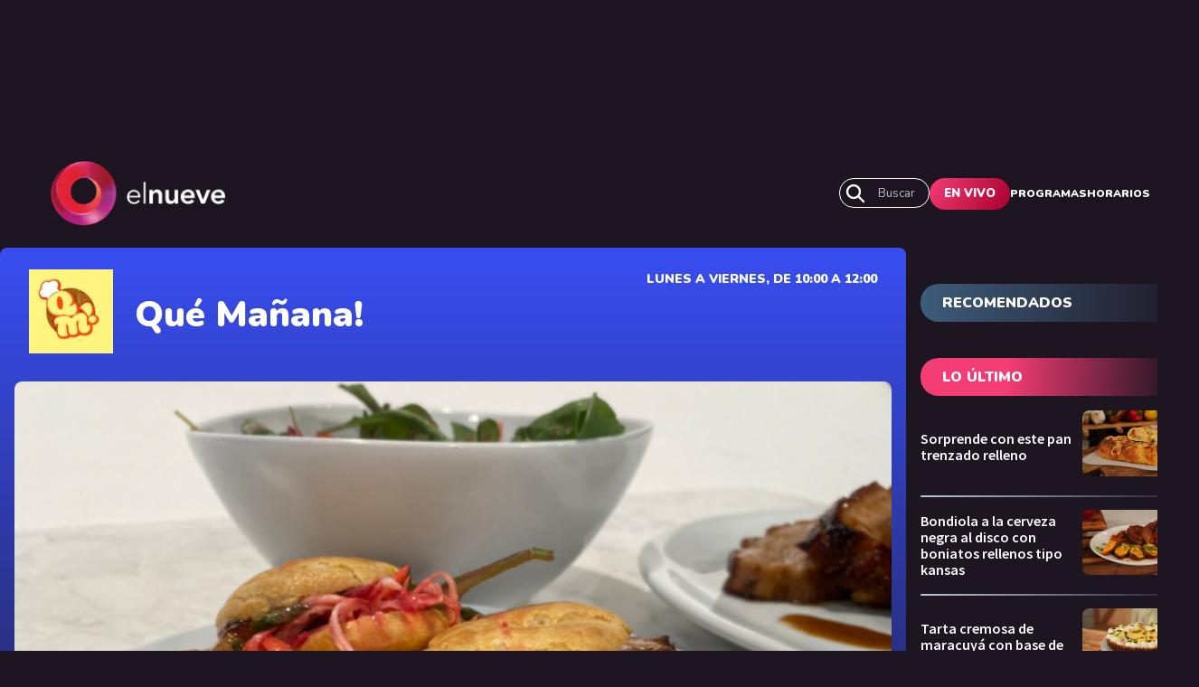

--- FILE ---
content_type: text/html; charset=utf-8
request_url: https://www.elnueve.com.ar/que-manana/29323-panceta-adobada-con-ensalada
body_size: 14951
content:
<!DOCTYPE html><html><head><meta name="viewport" content="width=device-width"/><meta charSet="utf-8"/><meta name="TeleNueve" content="Tele Nueve" class="jsx-2328255802"/><link rel="icon" href="/favicon.ico" class="jsx-2328255802"/><link rel="preconnect" href="https://fonts.googleapis.com" class="jsx-2328255802"/><link rel="preconnect" href="https://fonts.gstatic.com" crossorigin="true" class="jsx-2328255802"/><link rel="canonical" href="https://www.elnueve.com.ar/que-manana/29323-panceta-adobada-con-ensalada"/><link rel="image_src" href="https://www.elnueve.com.ar/articles/c9-show-hero.jpg"/><title>Panceta adobada con ensalada | Canal 9</title><meta name="description" content="Suculenta panceta saborizada, con una rica guarnición para acompañar. ¡Qué rico este plato!"/><meta property="fb:app_id" content="1409310585928626"/><meta property="og:site_name" content="Canal 9"/><meta property="og:type" content="article"/><meta property="og:url" content="https://www.elnueve.com.ar/que-manana/29323-panceta-adobada-con-ensalada"/><meta property="og:title" content="Panceta adobada con ensalada"/><meta property="og:description" content="Suculenta panceta saborizada, con una rica guarnición para acompañar. ¡Qué rico este plato!"/><meta property="og:image" content="https://img.elnueve.com.ar/sites/default/files/styles/1_91_1_max_1200px/public/2023-12/SANGUCHE.png?h=d1c54ece&amp;itok=Ltv5KSG7"/><meta property="og:image:width" content="1200"/><meta property="og:image:height" content="630"/><meta property="og:image:alt" content="Sanguche"/><meta property="article:tag" content="recetas"/><meta property="article:tag" content="carne"/><meta property="article:tag" content="verduras"/><meta property="article:published_time" content="Jue, 14/12/2023 - 11:19"/><meta property="article:modified_time" content="Jue, 14/12/2023 - 12:19"/><meta name="twitter:card" content="summary_large_image"/><meta name="twitter:description" content="Suculenta panceta saborizada, con una rica guarnición para acompañar. ¡Qué rico este plato!"/><meta name="twitter:site" content="@canal9oficial"/><meta name="twitter:title" content="Panceta adobada con ensalada"/><meta name="twitter:url" content="https://www.elnueve.com.ar/que-manana/29323-panceta-adobada-con-ensalada"/><meta name="twitter:image:alt" content="Sanguche"/><meta name="twitter:image:height" content="512"/><meta name="twitter:image:width" content="1024"/><meta name="twitter:image" content="https://img.elnueve.com.ar/sites/default/files/styles/2_1_max_1024px/public/2023-12/SANGUCHE.png?h=d1c54ece&amp;itok=oP5iPE5L"/><script type="application/ld+json">{"@context":"https://schema.org","@graph":[{"@type":"NewsArticle","headline":"Panceta adobada con ensalada","name":"Panceta adobada con ensalada","about":["<a href=\"/tag/1959-recetas\" hreflang=\"es\">recetas</a>","<a href=\"/tag/683-carne\" hreflang=\"es\">carne</a>","<a href=\"/tag/2372-verduras\" hreflang=\"es\">verduras</a>"],"description":"Suculenta panceta saborizada, con una rica guarnición para acompañar. ¡Qué rico este plato!","image":{"@type":"ImageObject","representativeOfPage":"True","url":"https://img.elnueve.com.ar/sites/default/files/styles/1_91_1_max_1200px/public/2023-12/SANGUCHE.png?h=d1c54ece&itok=Ltv5KSG7","width":"1200","height":"630"},"datePublished":"Jue, 14/12/2023 - 11:19","dateModified":"Jue, 14/12/2023 - 12:19","isAccessibleForFree":"True","author":{"@type":"Person","name":"IP Noticias","logo":{"@type":"ImageObject","representativeOfPage":"False","url":"https://img.elnueve.com.ar/sites/default/files/styles/fixed_height_60px/theme/ip_theme/media/ip_article_logo.png?itok=0sIR5NI2","width":"169","height":"60"}},"publisher":{"@type":"NewsMediaOrganization","@id":"https://ip.digital","name":"Canal 9","url":"https://ip.digital","sameAs":["https://es.wikipedia.org/wiki/Informaci%C3%B3n_Period%C3%ADstica","https://twitter.com/_ipnoticias","https://facebook.com/IPNoticias","https://instagram.com/ip_noticias","https://www.youtube.com/channel/UC1bBjOZieJWHbsFA0LwjjJA"],"logo":{"@type":"ImageObject","url":"https://img.elnueve.com.ar/sites/default/files/styles/1_1_max_364px/theme/ip_theme/media/ip_logo.png?itok=A2SNjcDA","width":"364","height":"364"}},"mainEntityOfPage":"https://www.elnueve.com.ar/que-manana/29323-panceta-adobada-con-ensalada"},{"@type":"NewsMediaOrganization","@id":"telenueve.elnueve.com.ar","description":"Slogan del Canal 9","name":"Canal 9","sameAs":["https://es.wikipedia.org/wiki/Informaci%C3%B3n_Period%C3%ADstica","https://twitter.com/_ipnoticias","https://facebook.com/IPNoticias","https://instagram.com/ip_noticias","https://www.youtube.com/channel/UC1bBjOZieJWHbsFA0LwjjJA"],"url":"https://telenueve.elnueve.com.ar","logo":{"@type":"ImageObject","url":"https://img.elnueve.com.ar/sites/default/files/styles/1_1_max_364px/theme/ip_theme/media/ip_logo.png?itok=A2SNjcDA","width":"364","height":"364"},"address":{"@type":"PostalAddress","streetAddress":"Conde 70","addressLocality":"Colegiales","addressRegion":"CABA","postalCode":"1426","addressCountry":"AR"}},{"@type":"WebSite","@id":"telenueve.elnueve.com.ar","name":"Canal 9","url":"https://telenueve.elnueve.com.ar","inLanguage":"es"}]}</script><meta name="next-head-count" content="36"/><link rel="preconnect" href="https://fonts.gstatic.com" crossorigin /><link rel="preload" href="/_next/static/css/8630ccc18b27c0e4.css" as="style"/><link rel="stylesheet" href="/_next/static/css/8630ccc18b27c0e4.css" data-n-g=""/><link rel="preload" href="/_next/static/css/f1f6d8b8e8d6ea32.css" as="style"/><link rel="stylesheet" href="/_next/static/css/f1f6d8b8e8d6ea32.css" data-n-p=""/><link rel="preload" href="/_next/static/css/19fe59053831d8c3.css" as="style"/><link rel="stylesheet" href="/_next/static/css/19fe59053831d8c3.css" data-n-p=""/><noscript data-n-css=""></noscript><script defer="" nomodule="" src="/_next/static/chunks/polyfills-5cd94c89d3acac5f.js"></script><script src="/_next/static/chunks/webpack-7c6bc834faa54ff5.js" defer=""></script><script src="/_next/static/chunks/framework-5f4595e5518b5600.js" defer=""></script><script src="/_next/static/chunks/main-ae725f9a8cc9a5c3.js" defer=""></script><script src="/_next/static/chunks/pages/_app-ee5daf94500a5369.js" defer=""></script><script src="/_next/static/chunks/cb1608f2-96ac29ec1cf86597.js" defer=""></script><script src="/_next/static/chunks/2852872c-8365a197463ecf88.js" defer=""></script><script src="/_next/static/chunks/0f1ac474-1396a7818e77136a.js" defer=""></script><script src="/_next/static/chunks/61-d14d5f9c53b449b7.js" defer=""></script><script src="/_next/static/chunks/114-4d699dc88e5f1a6f.js" defer=""></script><script src="/_next/static/chunks/833-9b3185cf09e8b613.js" defer=""></script><script src="/_next/static/chunks/79-9b791998ab019ffe.js" defer=""></script><script src="/_next/static/chunks/397-731a6ec6cbc3d27d.js" defer=""></script><script src="/_next/static/chunks/pages/%5Bprogram%5D/%5Bslug%5D-2a94d71e13c22dd7.js" defer=""></script><script src="/_next/static/KPE_Y_h8jj9NExrphZq0Z/_buildManifest.js" defer=""></script><script src="/_next/static/KPE_Y_h8jj9NExrphZq0Z/_ssgManifest.js" defer=""></script><script src="/_next/static/KPE_Y_h8jj9NExrphZq0Z/_middlewareManifest.js" defer=""></script><style id="__jsx-1584903571">.Show_show__no2f9.jsx-1584903571{background:linear-gradient(0,#1d1520 0%,#384EF1 100%);}</style><style id="__jsx-2420492036">.containerAside_container__rWUI8.jsx-2420492036{background:linear-gradient(120.67deg,#1d1520 0%, 100%);}.tag.jsx-2420492036{background:red;}</style><style id="__jsx-3254006114">.undefined.jsx-3254006114{background:linear-gradient(0,#1d1520 0%, 100%);}</style><style id="__jsx-814257230">.columns-4.jsx-814257230{grid-template-columns:repeat(4,1fr);}@media screen and (max-width:1024px){.columns-4.jsx-814257230{grid-template-columns:repeat(2,1fr);}}</style><style id="__jsx-1197779097">.ad-slot-box.jsx-1197779097{height:300px;width:250px;display:inline-block;}.ad-slot-bigbox.jsx-1197779097{height:600px;width:250px;display:inline-block;}@media screen and (max-width:730px){.ad-slot-billboard.jsx-1197779097{height:50px;width:320px;display:inline-block;}}@media screen and (min-width:731px){.ad-slot-billboard.jsx-1197779097{height:90px;width:728px;display:inline-block;}}</style><style id="__jsx-2328255802">body{background:#1D1520;}</style><style data-href="https://fonts.googleapis.com/css2?family=Nunito:wght@400;500;600;700;900&family=Source+Sans+Pro:wght@400;600;700&display=swap">@font-face{font-family:'Nunito';font-style:normal;font-weight:400;font-display:swap;src:url(https://fonts.gstatic.com/s/nunito/v26/XRXI3I6Li01BKofiOc5wtlZ2di8HDLshRTA.woff) format('woff')}@font-face{font-family:'Nunito';font-style:normal;font-weight:500;font-display:swap;src:url(https://fonts.gstatic.com/s/nunito/v26/XRXI3I6Li01BKofiOc5wtlZ2di8HDIkhRTA.woff) format('woff')}@font-face{font-family:'Nunito';font-style:normal;font-weight:600;font-display:swap;src:url(https://fonts.gstatic.com/s/nunito/v26/XRXI3I6Li01BKofiOc5wtlZ2di8HDGUmRTA.woff) format('woff')}@font-face{font-family:'Nunito';font-style:normal;font-weight:700;font-display:swap;src:url(https://fonts.gstatic.com/s/nunito/v26/XRXI3I6Li01BKofiOc5wtlZ2di8HDFwmRTA.woff) format('woff')}@font-face{font-family:'Nunito';font-style:normal;font-weight:900;font-display:swap;src:url(https://fonts.gstatic.com/s/nunito/v26/XRXI3I6Li01BKofiOc5wtlZ2di8HDBImRTA.woff) format('woff')}@font-face{font-family:'Source Sans Pro';font-style:normal;font-weight:400;font-display:swap;src:url(https://fonts.gstatic.com/s/sourcesanspro/v22/6xK3dSBYKcSV-LCoeQqfX1RYOo3aPA.woff) format('woff')}@font-face{font-family:'Source Sans Pro';font-style:normal;font-weight:600;font-display:swap;src:url(https://fonts.gstatic.com/s/sourcesanspro/v22/6xKydSBYKcSV-LCoeQqfX1RYOo3i54rAkw.woff) format('woff')}@font-face{font-family:'Source Sans Pro';font-style:normal;font-weight:700;font-display:swap;src:url(https://fonts.gstatic.com/s/sourcesanspro/v22/6xKydSBYKcSV-LCoeQqfX1RYOo3ig4vAkw.woff) format('woff')}@font-face{font-family:'Nunito';font-style:normal;font-weight:400;font-display:swap;src:url(https://fonts.gstatic.com/s/nunito/v26/XRXV3I6Li01BKofIOOaBTMnFcQIG.woff2) format('woff2');unicode-range:U+0460-052F,U+1C80-1C88,U+20B4,U+2DE0-2DFF,U+A640-A69F,U+FE2E-FE2F}@font-face{font-family:'Nunito';font-style:normal;font-weight:400;font-display:swap;src:url(https://fonts.gstatic.com/s/nunito/v26/XRXV3I6Li01BKofIMeaBTMnFcQIG.woff2) format('woff2');unicode-range:U+0301,U+0400-045F,U+0490-0491,U+04B0-04B1,U+2116}@font-face{font-family:'Nunito';font-style:normal;font-weight:400;font-display:swap;src:url(https://fonts.gstatic.com/s/nunito/v26/XRXV3I6Li01BKofIOuaBTMnFcQIG.woff2) format('woff2');unicode-range:U+0102-0103,U+0110-0111,U+0128-0129,U+0168-0169,U+01A0-01A1,U+01AF-01B0,U+0300-0301,U+0303-0304,U+0308-0309,U+0323,U+0329,U+1EA0-1EF9,U+20AB}@font-face{font-family:'Nunito';font-style:normal;font-weight:400;font-display:swap;src:url(https://fonts.gstatic.com/s/nunito/v26/XRXV3I6Li01BKofIO-aBTMnFcQIG.woff2) format('woff2');unicode-range:U+0100-02AF,U+0304,U+0308,U+0329,U+1E00-1E9F,U+1EF2-1EFF,U+2020,U+20A0-20AB,U+20AD-20C0,U+2113,U+2C60-2C7F,U+A720-A7FF}@font-face{font-family:'Nunito';font-style:normal;font-weight:400;font-display:swap;src:url(https://fonts.gstatic.com/s/nunito/v26/XRXV3I6Li01BKofINeaBTMnFcQ.woff2) format('woff2');unicode-range:U+0000-00FF,U+0131,U+0152-0153,U+02BB-02BC,U+02C6,U+02DA,U+02DC,U+0304,U+0308,U+0329,U+2000-206F,U+2074,U+20AC,U+2122,U+2191,U+2193,U+2212,U+2215,U+FEFF,U+FFFD}@font-face{font-family:'Nunito';font-style:normal;font-weight:500;font-display:swap;src:url(https://fonts.gstatic.com/s/nunito/v26/XRXV3I6Li01BKofIOOaBTMnFcQIG.woff2) format('woff2');unicode-range:U+0460-052F,U+1C80-1C88,U+20B4,U+2DE0-2DFF,U+A640-A69F,U+FE2E-FE2F}@font-face{font-family:'Nunito';font-style:normal;font-weight:500;font-display:swap;src:url(https://fonts.gstatic.com/s/nunito/v26/XRXV3I6Li01BKofIMeaBTMnFcQIG.woff2) format('woff2');unicode-range:U+0301,U+0400-045F,U+0490-0491,U+04B0-04B1,U+2116}@font-face{font-family:'Nunito';font-style:normal;font-weight:500;font-display:swap;src:url(https://fonts.gstatic.com/s/nunito/v26/XRXV3I6Li01BKofIOuaBTMnFcQIG.woff2) format('woff2');unicode-range:U+0102-0103,U+0110-0111,U+0128-0129,U+0168-0169,U+01A0-01A1,U+01AF-01B0,U+0300-0301,U+0303-0304,U+0308-0309,U+0323,U+0329,U+1EA0-1EF9,U+20AB}@font-face{font-family:'Nunito';font-style:normal;font-weight:500;font-display:swap;src:url(https://fonts.gstatic.com/s/nunito/v26/XRXV3I6Li01BKofIO-aBTMnFcQIG.woff2) format('woff2');unicode-range:U+0100-02AF,U+0304,U+0308,U+0329,U+1E00-1E9F,U+1EF2-1EFF,U+2020,U+20A0-20AB,U+20AD-20C0,U+2113,U+2C60-2C7F,U+A720-A7FF}@font-face{font-family:'Nunito';font-style:normal;font-weight:500;font-display:swap;src:url(https://fonts.gstatic.com/s/nunito/v26/XRXV3I6Li01BKofINeaBTMnFcQ.woff2) format('woff2');unicode-range:U+0000-00FF,U+0131,U+0152-0153,U+02BB-02BC,U+02C6,U+02DA,U+02DC,U+0304,U+0308,U+0329,U+2000-206F,U+2074,U+20AC,U+2122,U+2191,U+2193,U+2212,U+2215,U+FEFF,U+FFFD}@font-face{font-family:'Nunito';font-style:normal;font-weight:600;font-display:swap;src:url(https://fonts.gstatic.com/s/nunito/v26/XRXV3I6Li01BKofIOOaBTMnFcQIG.woff2) format('woff2');unicode-range:U+0460-052F,U+1C80-1C88,U+20B4,U+2DE0-2DFF,U+A640-A69F,U+FE2E-FE2F}@font-face{font-family:'Nunito';font-style:normal;font-weight:600;font-display:swap;src:url(https://fonts.gstatic.com/s/nunito/v26/XRXV3I6Li01BKofIMeaBTMnFcQIG.woff2) format('woff2');unicode-range:U+0301,U+0400-045F,U+0490-0491,U+04B0-04B1,U+2116}@font-face{font-family:'Nunito';font-style:normal;font-weight:600;font-display:swap;src:url(https://fonts.gstatic.com/s/nunito/v26/XRXV3I6Li01BKofIOuaBTMnFcQIG.woff2) format('woff2');unicode-range:U+0102-0103,U+0110-0111,U+0128-0129,U+0168-0169,U+01A0-01A1,U+01AF-01B0,U+0300-0301,U+0303-0304,U+0308-0309,U+0323,U+0329,U+1EA0-1EF9,U+20AB}@font-face{font-family:'Nunito';font-style:normal;font-weight:600;font-display:swap;src:url(https://fonts.gstatic.com/s/nunito/v26/XRXV3I6Li01BKofIO-aBTMnFcQIG.woff2) format('woff2');unicode-range:U+0100-02AF,U+0304,U+0308,U+0329,U+1E00-1E9F,U+1EF2-1EFF,U+2020,U+20A0-20AB,U+20AD-20C0,U+2113,U+2C60-2C7F,U+A720-A7FF}@font-face{font-family:'Nunito';font-style:normal;font-weight:600;font-display:swap;src:url(https://fonts.gstatic.com/s/nunito/v26/XRXV3I6Li01BKofINeaBTMnFcQ.woff2) format('woff2');unicode-range:U+0000-00FF,U+0131,U+0152-0153,U+02BB-02BC,U+02C6,U+02DA,U+02DC,U+0304,U+0308,U+0329,U+2000-206F,U+2074,U+20AC,U+2122,U+2191,U+2193,U+2212,U+2215,U+FEFF,U+FFFD}@font-face{font-family:'Nunito';font-style:normal;font-weight:700;font-display:swap;src:url(https://fonts.gstatic.com/s/nunito/v26/XRXV3I6Li01BKofIOOaBTMnFcQIG.woff2) format('woff2');unicode-range:U+0460-052F,U+1C80-1C88,U+20B4,U+2DE0-2DFF,U+A640-A69F,U+FE2E-FE2F}@font-face{font-family:'Nunito';font-style:normal;font-weight:700;font-display:swap;src:url(https://fonts.gstatic.com/s/nunito/v26/XRXV3I6Li01BKofIMeaBTMnFcQIG.woff2) format('woff2');unicode-range:U+0301,U+0400-045F,U+0490-0491,U+04B0-04B1,U+2116}@font-face{font-family:'Nunito';font-style:normal;font-weight:700;font-display:swap;src:url(https://fonts.gstatic.com/s/nunito/v26/XRXV3I6Li01BKofIOuaBTMnFcQIG.woff2) format('woff2');unicode-range:U+0102-0103,U+0110-0111,U+0128-0129,U+0168-0169,U+01A0-01A1,U+01AF-01B0,U+0300-0301,U+0303-0304,U+0308-0309,U+0323,U+0329,U+1EA0-1EF9,U+20AB}@font-face{font-family:'Nunito';font-style:normal;font-weight:700;font-display:swap;src:url(https://fonts.gstatic.com/s/nunito/v26/XRXV3I6Li01BKofIO-aBTMnFcQIG.woff2) format('woff2');unicode-range:U+0100-02AF,U+0304,U+0308,U+0329,U+1E00-1E9F,U+1EF2-1EFF,U+2020,U+20A0-20AB,U+20AD-20C0,U+2113,U+2C60-2C7F,U+A720-A7FF}@font-face{font-family:'Nunito';font-style:normal;font-weight:700;font-display:swap;src:url(https://fonts.gstatic.com/s/nunito/v26/XRXV3I6Li01BKofINeaBTMnFcQ.woff2) format('woff2');unicode-range:U+0000-00FF,U+0131,U+0152-0153,U+02BB-02BC,U+02C6,U+02DA,U+02DC,U+0304,U+0308,U+0329,U+2000-206F,U+2074,U+20AC,U+2122,U+2191,U+2193,U+2212,U+2215,U+FEFF,U+FFFD}@font-face{font-family:'Nunito';font-style:normal;font-weight:900;font-display:swap;src:url(https://fonts.gstatic.com/s/nunito/v26/XRXV3I6Li01BKofIOOaBTMnFcQIG.woff2) format('woff2');unicode-range:U+0460-052F,U+1C80-1C88,U+20B4,U+2DE0-2DFF,U+A640-A69F,U+FE2E-FE2F}@font-face{font-family:'Nunito';font-style:normal;font-weight:900;font-display:swap;src:url(https://fonts.gstatic.com/s/nunito/v26/XRXV3I6Li01BKofIMeaBTMnFcQIG.woff2) format('woff2');unicode-range:U+0301,U+0400-045F,U+0490-0491,U+04B0-04B1,U+2116}@font-face{font-family:'Nunito';font-style:normal;font-weight:900;font-display:swap;src:url(https://fonts.gstatic.com/s/nunito/v26/XRXV3I6Li01BKofIOuaBTMnFcQIG.woff2) format('woff2');unicode-range:U+0102-0103,U+0110-0111,U+0128-0129,U+0168-0169,U+01A0-01A1,U+01AF-01B0,U+0300-0301,U+0303-0304,U+0308-0309,U+0323,U+0329,U+1EA0-1EF9,U+20AB}@font-face{font-family:'Nunito';font-style:normal;font-weight:900;font-display:swap;src:url(https://fonts.gstatic.com/s/nunito/v26/XRXV3I6Li01BKofIO-aBTMnFcQIG.woff2) format('woff2');unicode-range:U+0100-02AF,U+0304,U+0308,U+0329,U+1E00-1E9F,U+1EF2-1EFF,U+2020,U+20A0-20AB,U+20AD-20C0,U+2113,U+2C60-2C7F,U+A720-A7FF}@font-face{font-family:'Nunito';font-style:normal;font-weight:900;font-display:swap;src:url(https://fonts.gstatic.com/s/nunito/v26/XRXV3I6Li01BKofINeaBTMnFcQ.woff2) format('woff2');unicode-range:U+0000-00FF,U+0131,U+0152-0153,U+02BB-02BC,U+02C6,U+02DA,U+02DC,U+0304,U+0308,U+0329,U+2000-206F,U+2074,U+20AC,U+2122,U+2191,U+2193,U+2212,U+2215,U+FEFF,U+FFFD}@font-face{font-family:'Source Sans Pro';font-style:normal;font-weight:400;font-display:swap;src:url(https://fonts.gstatic.com/s/sourcesanspro/v22/6xK3dSBYKcSV-LCoeQqfX1RYOo3qNa7lujVj9_mf.woff2) format('woff2');unicode-range:U+0460-052F,U+1C80-1C88,U+20B4,U+2DE0-2DFF,U+A640-A69F,U+FE2E-FE2F}@font-face{font-family:'Source Sans Pro';font-style:normal;font-weight:400;font-display:swap;src:url(https://fonts.gstatic.com/s/sourcesanspro/v22/6xK3dSBYKcSV-LCoeQqfX1RYOo3qPK7lujVj9_mf.woff2) format('woff2');unicode-range:U+0301,U+0400-045F,U+0490-0491,U+04B0-04B1,U+2116}@font-face{font-family:'Source Sans Pro';font-style:normal;font-weight:400;font-display:swap;src:url(https://fonts.gstatic.com/s/sourcesanspro/v22/6xK3dSBYKcSV-LCoeQqfX1RYOo3qNK7lujVj9_mf.woff2) format('woff2');unicode-range:U+1F00-1FFF}@font-face{font-family:'Source Sans Pro';font-style:normal;font-weight:400;font-display:swap;src:url(https://fonts.gstatic.com/s/sourcesanspro/v22/6xK3dSBYKcSV-LCoeQqfX1RYOo3qO67lujVj9_mf.woff2) format('woff2');unicode-range:U+0370-0377,U+037A-037F,U+0384-038A,U+038C,U+038E-03A1,U+03A3-03FF}@font-face{font-family:'Source Sans Pro';font-style:normal;font-weight:400;font-display:swap;src:url(https://fonts.gstatic.com/s/sourcesanspro/v22/6xK3dSBYKcSV-LCoeQqfX1RYOo3qN67lujVj9_mf.woff2) format('woff2');unicode-range:U+0102-0103,U+0110-0111,U+0128-0129,U+0168-0169,U+01A0-01A1,U+01AF-01B0,U+0300-0301,U+0303-0304,U+0308-0309,U+0323,U+0329,U+1EA0-1EF9,U+20AB}@font-face{font-family:'Source Sans Pro';font-style:normal;font-weight:400;font-display:swap;src:url(https://fonts.gstatic.com/s/sourcesanspro/v22/6xK3dSBYKcSV-LCoeQqfX1RYOo3qNq7lujVj9_mf.woff2) format('woff2');unicode-range:U+0100-02AF,U+0304,U+0308,U+0329,U+1E00-1E9F,U+1EF2-1EFF,U+2020,U+20A0-20AB,U+20AD-20C0,U+2113,U+2C60-2C7F,U+A720-A7FF}@font-face{font-family:'Source Sans Pro';font-style:normal;font-weight:400;font-display:swap;src:url(https://fonts.gstatic.com/s/sourcesanspro/v22/6xK3dSBYKcSV-LCoeQqfX1RYOo3qOK7lujVj9w.woff2) format('woff2');unicode-range:U+0000-00FF,U+0131,U+0152-0153,U+02BB-02BC,U+02C6,U+02DA,U+02DC,U+0304,U+0308,U+0329,U+2000-206F,U+2074,U+20AC,U+2122,U+2191,U+2193,U+2212,U+2215,U+FEFF,U+FFFD}@font-face{font-family:'Source Sans Pro';font-style:normal;font-weight:600;font-display:swap;src:url(https://fonts.gstatic.com/s/sourcesanspro/v22/6xKydSBYKcSV-LCoeQqfX1RYOo3i54rwmhdu3cOWxy40.woff2) format('woff2');unicode-range:U+0460-052F,U+1C80-1C88,U+20B4,U+2DE0-2DFF,U+A640-A69F,U+FE2E-FE2F}@font-face{font-family:'Source Sans Pro';font-style:normal;font-weight:600;font-display:swap;src:url(https://fonts.gstatic.com/s/sourcesanspro/v22/6xKydSBYKcSV-LCoeQqfX1RYOo3i54rwkxdu3cOWxy40.woff2) format('woff2');unicode-range:U+0301,U+0400-045F,U+0490-0491,U+04B0-04B1,U+2116}@font-face{font-family:'Source Sans Pro';font-style:normal;font-weight:600;font-display:swap;src:url(https://fonts.gstatic.com/s/sourcesanspro/v22/6xKydSBYKcSV-LCoeQqfX1RYOo3i54rwmxdu3cOWxy40.woff2) format('woff2');unicode-range:U+1F00-1FFF}@font-face{font-family:'Source Sans Pro';font-style:normal;font-weight:600;font-display:swap;src:url(https://fonts.gstatic.com/s/sourcesanspro/v22/6xKydSBYKcSV-LCoeQqfX1RYOo3i54rwlBdu3cOWxy40.woff2) format('woff2');unicode-range:U+0370-0377,U+037A-037F,U+0384-038A,U+038C,U+038E-03A1,U+03A3-03FF}@font-face{font-family:'Source Sans Pro';font-style:normal;font-weight:600;font-display:swap;src:url(https://fonts.gstatic.com/s/sourcesanspro/v22/6xKydSBYKcSV-LCoeQqfX1RYOo3i54rwmBdu3cOWxy40.woff2) format('woff2');unicode-range:U+0102-0103,U+0110-0111,U+0128-0129,U+0168-0169,U+01A0-01A1,U+01AF-01B0,U+0300-0301,U+0303-0304,U+0308-0309,U+0323,U+0329,U+1EA0-1EF9,U+20AB}@font-face{font-family:'Source Sans Pro';font-style:normal;font-weight:600;font-display:swap;src:url(https://fonts.gstatic.com/s/sourcesanspro/v22/6xKydSBYKcSV-LCoeQqfX1RYOo3i54rwmRdu3cOWxy40.woff2) format('woff2');unicode-range:U+0100-02AF,U+0304,U+0308,U+0329,U+1E00-1E9F,U+1EF2-1EFF,U+2020,U+20A0-20AB,U+20AD-20C0,U+2113,U+2C60-2C7F,U+A720-A7FF}@font-face{font-family:'Source Sans Pro';font-style:normal;font-weight:600;font-display:swap;src:url(https://fonts.gstatic.com/s/sourcesanspro/v22/6xKydSBYKcSV-LCoeQqfX1RYOo3i54rwlxdu3cOWxw.woff2) format('woff2');unicode-range:U+0000-00FF,U+0131,U+0152-0153,U+02BB-02BC,U+02C6,U+02DA,U+02DC,U+0304,U+0308,U+0329,U+2000-206F,U+2074,U+20AC,U+2122,U+2191,U+2193,U+2212,U+2215,U+FEFF,U+FFFD}@font-face{font-family:'Source Sans Pro';font-style:normal;font-weight:700;font-display:swap;src:url(https://fonts.gstatic.com/s/sourcesanspro/v22/6xKydSBYKcSV-LCoeQqfX1RYOo3ig4vwmhdu3cOWxy40.woff2) format('woff2');unicode-range:U+0460-052F,U+1C80-1C88,U+20B4,U+2DE0-2DFF,U+A640-A69F,U+FE2E-FE2F}@font-face{font-family:'Source Sans Pro';font-style:normal;font-weight:700;font-display:swap;src:url(https://fonts.gstatic.com/s/sourcesanspro/v22/6xKydSBYKcSV-LCoeQqfX1RYOo3ig4vwkxdu3cOWxy40.woff2) format('woff2');unicode-range:U+0301,U+0400-045F,U+0490-0491,U+04B0-04B1,U+2116}@font-face{font-family:'Source Sans Pro';font-style:normal;font-weight:700;font-display:swap;src:url(https://fonts.gstatic.com/s/sourcesanspro/v22/6xKydSBYKcSV-LCoeQqfX1RYOo3ig4vwmxdu3cOWxy40.woff2) format('woff2');unicode-range:U+1F00-1FFF}@font-face{font-family:'Source Sans Pro';font-style:normal;font-weight:700;font-display:swap;src:url(https://fonts.gstatic.com/s/sourcesanspro/v22/6xKydSBYKcSV-LCoeQqfX1RYOo3ig4vwlBdu3cOWxy40.woff2) format('woff2');unicode-range:U+0370-0377,U+037A-037F,U+0384-038A,U+038C,U+038E-03A1,U+03A3-03FF}@font-face{font-family:'Source Sans Pro';font-style:normal;font-weight:700;font-display:swap;src:url(https://fonts.gstatic.com/s/sourcesanspro/v22/6xKydSBYKcSV-LCoeQqfX1RYOo3ig4vwmBdu3cOWxy40.woff2) format('woff2');unicode-range:U+0102-0103,U+0110-0111,U+0128-0129,U+0168-0169,U+01A0-01A1,U+01AF-01B0,U+0300-0301,U+0303-0304,U+0308-0309,U+0323,U+0329,U+1EA0-1EF9,U+20AB}@font-face{font-family:'Source Sans Pro';font-style:normal;font-weight:700;font-display:swap;src:url(https://fonts.gstatic.com/s/sourcesanspro/v22/6xKydSBYKcSV-LCoeQqfX1RYOo3ig4vwmRdu3cOWxy40.woff2) format('woff2');unicode-range:U+0100-02AF,U+0304,U+0308,U+0329,U+1E00-1E9F,U+1EF2-1EFF,U+2020,U+20A0-20AB,U+20AD-20C0,U+2113,U+2C60-2C7F,U+A720-A7FF}@font-face{font-family:'Source Sans Pro';font-style:normal;font-weight:700;font-display:swap;src:url(https://fonts.gstatic.com/s/sourcesanspro/v22/6xKydSBYKcSV-LCoeQqfX1RYOo3ig4vwlxdu3cOWxw.woff2) format('woff2');unicode-range:U+0000-00FF,U+0131,U+0152-0153,U+02BB-02BC,U+02C6,U+02DA,U+02DC,U+0304,U+0308,U+0329,U+2000-206F,U+2074,U+20AC,U+2122,U+2191,U+2193,U+2212,U+2215,U+FEFF,U+FFFD}</style></head><body><div id="__next" data-reactroot=""><div class="jsx-2328255802 siteLayout_site-banner-top__8wlal"><div class="hide-on-medium AdBanner_wrapperBanner__yZzT0"><div class="ad-slot ad-slot-billboard" id="nota_billboard1_desktop" data-adtype="billboard"></div></div><div class="hide-on-big AdBanner_wrapperBanner__yZzT0"><div class="ad-slot ad-slot-billboard" id="nota_billboard1_mobile" data-adtype="billboard"></div></div></div><div class="jsx-2328255802 site-content  siteLayout_c9-theme__SrREh"><header class="header_header__Be4gv header_c9-theme__C4BtF undefined "><div class="header_container__2lE7K header_headerInner__hFFhU"><div class="header_left__ap_X2"><div class="SiteLogo_logo__7OKeS"><a class="SiteLogo_logoInner__f9FmF" href="/"><div class="SiteLogo_logotipo_C9__VNiFS"><span style="box-sizing:border-box;display:inline-block;overflow:hidden;width:initial;height:initial;background:none;opacity:1;border:0;margin:0;padding:0;position:relative;max-width:100%"><span style="box-sizing:border-box;display:block;width:initial;height:initial;background:none;opacity:1;border:0;margin:0;padding:0;max-width:100%"><img style="display:block;max-width:100%;width:initial;height:initial;background:none;opacity:1;border:0;margin:0;padding:0" alt="" aria-hidden="true" src="data:image/svg+xml,%3csvg%20xmlns=%27http://www.w3.org/2000/svg%27%20version=%271.1%27%20width=%27193%27%20height=%2772%27/%3e"/></span><img alt="logotipo_C9" src="[data-uri]" decoding="async" data-nimg="intrinsic" style="position:absolute;top:0;left:0;bottom:0;right:0;box-sizing:border-box;padding:0;border:none;margin:auto;display:block;width:0;height:0;min-width:100%;max-width:100%;min-height:100%;max-height:100%"/><noscript><img alt="logotipo_C9" srcSet="/_next/image?url=%2Flogo%2FlogotipoC9.png&amp;w=256&amp;q=75 1x, /_next/image?url=%2Flogo%2FlogotipoC9.png&amp;w=640&amp;q=75 2x" src="/_next/image?url=%2Flogo%2FlogotipoC9.png&amp;w=640&amp;q=75" decoding="async" data-nimg="intrinsic" style="position:absolute;top:0;left:0;bottom:0;right:0;box-sizing:border-box;padding:0;border:none;margin:auto;display:block;width:0;height:0;min-width:100%;max-width:100%;min-height:100%;max-height:100%" loading="lazy"/></noscript></span></div></a></div></div><div class="header_right__ca9eM"><form class="SearchInput_searchContainer__DqgQH hide-on-medium"><svg class="SearchInput_searchIcon__Wg78W" width="24" height="24" fill="none" xmlns="http://www.w3.org/2000/svg"><path d="M21 21l-6-6m2-5a7 7 0 11-14 0 7 7 0 0114 0z" stroke="#fff" stroke-width="2.4" stroke-linecap="round" stroke-linejoin="round"></path></svg><input type="text" class="SearchInput_searchInput__Jh9sl SearchInput_c9__eHhPz" required="" value=""/><button class="SearchInput_searchButton__tMADi SearchInput_c9__eHhPz"><span>Buscar</span></button></form><button type="button" class="btn undefined ">EN VIVO</button><nav class="MainNav_MainNav__Spvc5 undefined MainNav_c9-theme__qhsYA"><ul><li><a class="MainNav_c9-theme__qhsYA" href="/programas">Programas</a></li><li><a class="MainNav_c9-theme__qhsYA" href="/horarios">Horarios</a></li></ul></nav><div class="MenuMobile_MenuMobile__B4pJe "><button class="btn-secondary MenuMobile_MenuBtn__MUmd0" type="button"><span>MÁS</span><svg aria-hidden="true" focusable="false" data-prefix="fas" data-icon="bars" class="svg-inline--fa fa-bars fa-w-14 " role="img" xmlns="http://www.w3.org/2000/svg" viewBox="0 0 448 512"><path fill="currentColor" d="M16 132h416c8.837 0 16-7.163 16-16V76c0-8.837-7.163-16-16-16H16C7.163 60 0 67.163 0 76v40c0 8.837 7.163 16 16 16zm0 160h416c8.837 0 16-7.163 16-16v-40c0-8.837-7.163-16-16-16H16c-8.837 0-16 7.163-16 16v40c0 8.837 7.163 16 16 16zm0 160h416c8.837 0 16-7.163 16-16v-40c0-8.837-7.163-16-16-16H16c-8.837 0-16 7.163-16 16v40c0 8.837 7.163 16 16 16z"></path></svg></button><div class="MenuMobile_MainMenuMobile__luWMV null"><div class="MenuMobile_MainMenuMobileInner__8K0jY"><div class="MenuMobile_HeaderMenu__Oc5O9"><div class="MenuMobile_HeaderMenuInner__CDKSB"><button type="button" class="btn undefined ">EN VIVO</button><button class="btn btn-secondary MenuMobile_close__n81BY" type="button"><span>CERRAR</span><svg aria-hidden="true" focusable="false" data-prefix="fas" data-icon="times" class="svg-inline--fa fa-times fa-w-11 " role="img" xmlns="http://www.w3.org/2000/svg" viewBox="0 0 352 512"><path fill="currentColor" d="M242.72 256l100.07-100.07c12.28-12.28 12.28-32.19 0-44.48l-22.24-22.24c-12.28-12.28-32.19-12.28-44.48 0L176 189.28 75.93 89.21c-12.28-12.28-32.19-12.28-44.48 0L9.21 111.45c-12.28 12.28-12.28 32.19 0 44.48L109.28 256 9.21 356.07c-12.28 12.28-12.28 32.19 0 44.48l22.24 22.24c12.28 12.28 32.2 12.28 44.48 0L176 322.72l100.07 100.07c12.28 12.28 32.2 12.28 44.48 0l22.24-22.24c12.28-12.28 12.28-32.19 0-44.48L242.72 256z"></path></svg></button></div></div><form class="SearchInput_searchContainer__DqgQH gap-x2-bottom"><svg class="SearchInput_searchIcon__Wg78W" width="24" height="24" fill="none" xmlns="http://www.w3.org/2000/svg"><path d="M21 21l-6-6m2-5a7 7 0 11-14 0 7 7 0 0114 0z" stroke="#fff" stroke-width="2.4" stroke-linecap="round" stroke-linejoin="round"></path></svg><input type="text" class="SearchInput_searchInput__Jh9sl SearchInput_c9__eHhPz" required="" value=""/><button class="SearchInput_searchButton__tMADi SearchInput_c9__eHhPz"><span>Buscar</span></button></form><nav class="MainNav_MainNav__Spvc5 MainNav_mobile__47XvY MainNav_c9-theme__qhsYA"><ul><li><a class="MainNav_c9-theme__qhsYA" href="/programas">Programas</a></li><li><a class="MainNav_c9-theme__qhsYA" href="/horarios">Horarios</a></li></ul></nav></div></div></div></div></div></header><main class="jsx-2328255802 main-content"><div id="nota_itt" data-adtype="itt" class="jsx-2328255802 ad-slot ad-slot-itt"></div><div id="nota_adhesion" data-adtype="adhesion" class="jsx-2328255802 ad-slot ad-slot-adhesion"></div><amp-analytics config="https://www.googletagmanager.com/amp.json?id=GTM-NMZ5V23" data-credentials="include"><script type="application/json">{"vars":{"PageTitle":"Panceta adobada con ensalada","PageID":"29323","PublishDate":"2023-12-14 11:19:38"}}</script></amp-analytics><section class="jsx-2420492036  containerAside_container__rWUI8"><div class="jsx-2420492036 containerAside_containerInner__zMlXH containerAside_container--sidebar__kIdB_"><div class="jsx-2420492036 "><article class="jsx-1197779097 article_article__OPQ78"><section class="jsx-1584903571  Show_show__no2f9 undefined undefined"><div class="jsx-1584903571 Show_showHeader__9KzB9"><div class="jsx-1584903571 Show_left__mp_BM"><div class="jsx-1584903571 c9-program-logo"><a class="jsx-1584903571" href="/programas/que-manana"><span style="box-sizing:border-box;display:inline-block;overflow:hidden;width:93px;height:93px;background:none;opacity:1;border:0;margin:0;padding:0;position:relative"><img alt="Qué Mañana!" src="[data-uri]" decoding="async" data-nimg="fixed" style="position:absolute;top:0;left:0;bottom:0;right:0;box-sizing:border-box;padding:0;border:none;margin:auto;display:block;width:0;height:0;min-width:100%;max-width:100%;min-height:100%;max-height:100%"/><noscript><img alt="Qué Mañana!" srcSet="/_next/image?url=https%3A%2F%2Fimg.elnueve.com.ar%2Fsites%2Fdefault%2Ffiles%2Fprograms%2F2025-02%2FREDES%2520Imagen%2520ICONO%25202.png&amp;w=96&amp;q=75 1x, /_next/image?url=https%3A%2F%2Fimg.elnueve.com.ar%2Fsites%2Fdefault%2Ffiles%2Fprograms%2F2025-02%2FREDES%2520Imagen%2520ICONO%25202.png&amp;w=256&amp;q=75 2x" src="/_next/image?url=https%3A%2F%2Fimg.elnueve.com.ar%2Fsites%2Fdefault%2Ffiles%2Fprograms%2F2025-02%2FREDES%2520Imagen%2520ICONO%25202.png&amp;w=256&amp;q=75" decoding="async" data-nimg="fixed" style="position:absolute;top:0;left:0;bottom:0;right:0;box-sizing:border-box;padding:0;border:none;margin:auto;display:block;width:0;height:0;min-width:100%;max-width:100%;min-height:100%;max-height:100%" loading="lazy"/></noscript></span></a></div><a class="jsx-1584903571 c9-program-link" href="/programas/que-manana"><p class="">Qué Mañana!</p></a></div><div class="jsx-1584903571 Show_right__FcE3N"><h6 class="">Lunes a viernes, de 10:00 a 12:00</h6><div class="SocialIcons_socialIcons__2mf5C Show_social__AnSoj"></div></div></div><div class="jsx-1584903571 Show_iframeWrapper__8tHnD"><div class="articleVideo_ImageWrapper__UMRST"><div class="articleVideo_PlayLogoWrapper__0moXo"><svg aria-hidden="true" focusable="false" data-prefix="fas" data-icon="play" class="svg-inline--fa fa-play fa-w-14 articleVideo_PlayLogo__fuKlc" role="img" xmlns="http://www.w3.org/2000/svg" viewBox="0 0 448 512"><path fill="currentColor" d="M424.4 214.7L72.4 6.6C43.8-10.3 0 6.1 0 47.9V464c0 37.5 40.7 60.1 72.4 41.3l352-208c31.4-18.5 31.5-64.1 0-82.6z"></path></svg></div><picture><source media="(max-width: 599px) and (min-device-pixel-ratio: 2),(max-width: 599px) and (-webkit-min-device-pixel-ratio: 2),(max-width: 599px) and (min-resolution: 3dppx),(max-width: 599px) and (min-resolution: 288dpi)" srcSet="https://img.elnueve.com.ar/sites/default/files/styles/16_9_max_304px/public/2023-12/SANGUCHE.png?h=d1c54ece&amp;itok=yfB8Y5w_"/><source media="(max-width: 599px) and (min-device-pixel-ratio: 1),(max-width: 599px) and (-webkit-min-device-pixel-ratio: 2),(max-width: 599px) and (min-resolution: 2dppx),(max-width: 599px) and (min-resolution: 192dpi)" srcSet="https://img.elnueve.com.ar/sites/default/files/styles/16_9_max_800px/public/2023-12/SANGUCHE.png?h=d1c54ece&amp;itok=XEBPHbHJ"/><img alt="Sanguche" class="round articleVideo_ArticleVideoPlaceholder__723y9" src="https://img.elnueve.com.ar/sites/default/files/2023-12/SANGUCHE.png" srcSet="https://img.elnueve.com.ar/sites/default/files/styles/16_9_max_304px/public/2023-12/SANGUCHE.png?h=d1c54ece&amp;itok=yfB8Y5w_ 304w, https://img.elnueve.com.ar/sites/default/files/styles/16_9_max_800px/public/2023-12/SANGUCHE.png?h=d1c54ece&amp;itok=XEBPHbHJ 800w" loading="auto"/></picture></div></div><div class="Show_tag__YV7Fc tag- tag Tags_tagWrapper__SFXEb"><a href="/tag/1959-recetas" class="Tags_tag__d3xdB">recetas</a></div><style>
            .Tags_tag__d3xdB {
              background: #384EF1;
              color: #fff;
            }
          </style><h1 class="Show_c9-article-title__ouUpq">Panceta adobada con ensalada</h1></section><div class="jsx-1197779097 article_articleContent__sPdLu"><h3 class="article_c9-subtitle___i53d">Suculenta panceta saborizada, con una rica guarnición para acompañar. ¡Qué rico este plato!</h3><p class="jsx-1197779097 article_date__K_Daf">14 de diciembre de 2023</p><div class="gap-section-bottom hide-on-big AdBanner_wrapperBanner__yZzT0"><div class="ad-slot ad-slot-box" id="nota_box1_mobile" data-adtype="box"></div></div><div class=""><div class="markup-container"><h2><strong>Panceta adobada con ensalada</strong></h2>

<p><strong><em>Ingredientes</em></strong></p>

<ul dir="ltr">
	<li>1  panceta grande.</li>
	<li>c/n semillas de hinojo.</li>
	<li>c/n semillas de coriandro.</li>
	<li>En una placa para horno colocar 6 dientes de ajo con piel aplastados.</li>
	<li>5 láminas de jengibre.</li>
	<li>Toque aceite sésamo.</li>
	<li>Miel.</li>
	<li>Soja.</li>
	<li>Algún chile.</li>
	<li>Jugo de 3 naranjas.</li>
	<li>Vinagre de alcohol.</li>
</ul>

<p><strong><em>Ensalada</em></strong></p>

<ul dir="ltr">
	<li>Remolacha rallada 2u.</li>
	<li>Repollo blanco 1/2 cortado fino.</li>
	<li>Zanahoria rallada 2 u.</li>
	<li>Rúcula 1 atado.</li>
</ul>

<p><strong><em>Aderezo</em></strong></p>

<ul dir="ltr">
	<li>yogur 1 u.</li>
	<li>mostaza 2 cdas.</li>
	<li>Limón 1 u.</li>
	<li>Sal.</li>
	<li>Pimienta.</li>
</ul>

<blockquote>
<p><em><strong>TE PUEDE INTERESAR: <a href="https://www.elnueve.com.ar/que-manana/29280-asado-al-horno-con-ensalada-rusa">Asado al horno con ensalada rusa</a></strong></em></p>
</blockquote>

<p><em><strong>Procedimiento</strong></em></p>

<p dir="ltr">Mezclar bien todos los ingredientes</p>

<p dir="ltr">Hacer unas incisiones al cuero de la panceta y volcarla con el cuero hacia abajo en la placa con el líquido. Tapar con aluminio y llevar al horno 140 grados aprox. dos horas. Comprobar que esté tierno introducir un cuchillo, si no opone resistencia está a punto la panceta. El jugo de toda la cocción lo reducimos en una olla. Cortamos la panceta en rodajas finas. Las ponemos en una placa y pintamos con la reducción (laqueamos) llevamos al horno bien fuerte hasta dorar, no quemar.</p>

<h3><em>¡Mirá todo el paso a paso en el video!</em></h3></div></div></div></article><section class="jsx-2420492036  containerAside_container__rWUI8"><div class="jsx-2420492036 containerAside_containerInner__zMlXH containerAside_container--no-sidebar__BjmJC"><div class="jsx-2420492036 "></div><div style="background:rgba(226, 232, 240, 0.2)" class="jsx-2420492036 containerAside_emptyAside__JTCTg"></div></div></section><div class="jsx-1197779097 article_relatedTags__lb4ap"><h4 style="color:#fff" class="jsx-1197779097">Temas que aparecen en esta nota:</h4><div class="  undefined Tags_tagsList__Iaddb"><a href="/tag/683-carne" class="Tags_tag__d3xdB">carne</a><a href="/tag/2372-verduras" class="Tags_tag__d3xdB">verduras</a></div></div><div class="ArticleShare_ArticleShare__ifUJe "><h4>Si te interesó, compartilo</h4><div class="ArticleShare_ArticleShareInner__31KwA"><a target="_blank" href="https://www.facebook.com/sharer/sharer.php?u=https://telenueve.elnueve.com.ar/que-manana/29323-panceta-adobada-con-ensalada" class="btn ArticleShare_btnFacebook__MuJwy" rel="noreferrer">facebook</a><a target="_blank" href="https://twitter.com/share?text=Panceta adobada con ensalada&amp;url=https://telenueve.elnueve.com.ar/que-manana/29323-panceta-adobada-con-ensalada" class="btn ArticleShare_btnTwitter__tKgJU" rel="noreferrer">twitter</a><a target="_blank" href="https://wa.me/?text=Panceta adobada con ensalada https://telenueve.elnueve.com.ar/que-manana/29323-panceta-adobada-con-ensalada" class="btn ArticleShare_btnWhatsapp__rMOza" rel="noreferrer">whatsapp</a></div></div><div class="gap-section-bottom hide-on-medium AdBanner_wrapperBanner__yZzT0"><div class="ad-slot ad-slot-billboard" id="nota_billboard2_desktop" data-adtype="billboard"></div></div><div class="gap-section-bottom hide-on-big AdBanner_wrapperBanner__yZzT0"><div class="ad-slot ad-slot-box" id="nota_box2_mobile" data-adtype="box"></div></div><section class="ArticleList_relatedArticleList__1qPTW"><h3 class="jsx-3254006114 TitleSection_titleSection__IDoRi
          TitleSection_c9-theme__uZ8wp
          TitleSection_titleSection-secondary___vjJC TitleSection_size-default__UBuXD">Más para ver</h3><div class="jsx-814257230 columns-4 columns-medium-2 GridListTemplate_gridListTemplate__nV6z3 ArticleList_gridTemplate__oxpel"><article class=" ArticleTeaser_ArticleTeaser__B1jyp ArticleTeaser_teaserItem--medium__qEh4N ArticleTeaser_vertical__kgH_G ArticleTeaser_c9-theme__2RQH3"><a class="ArticleTeaser_teaserItemInner__pQa3b ArticleTeaser_bg-gray__443k2" href="/escuela-de-cocina/34491-sorprende-con-este-pan-trenzado-relleno"><div class=" ArticleTeaser_title__xdWIg"><h3 class="">Sorprende con este pan trenzado relleno</h3></div><div class="ArticleTeaser_image__bp7BV"><div><img alt="Sorprende con este pan trenzado relleno" class="round articleVideo_ArticleVideoPlaceholder__723y9" src="https://img.elnueve.com.ar/sites/default/files/styles/16_9_max_304px/public/2026-01/WhatsApp%20Image%202026-01-16%20at%2016.35.48.jpeg?h=a92f03cd&amp;itok=c8na_AnT" loading="lazy"/></div></div></a></article><article class=" ArticleTeaser_ArticleTeaser__B1jyp ArticleTeaser_teaserItem--medium__qEh4N ArticleTeaser_vertical__kgH_G ArticleTeaser_c9-theme__2RQH3"><a class="ArticleTeaser_teaserItemInner__pQa3b ArticleTeaser_bg-gray__443k2" href="/escuela-de-cocina/34490-bondiola-la-cerveza-negra-al-disco-con-boniatos-rellenos-tipo-kansas"><div class=" ArticleTeaser_title__xdWIg"><h3 class="">Bondiola a la cerveza negra al disco con boniatos rellenos tipo kansas</h3></div><div class="ArticleTeaser_image__bp7BV"><div><img alt="Bondiola a la cerveza negra al disco con boniatos rellenos tipo kansas" class="round articleVideo_ArticleVideoPlaceholder__723y9" src="https://img.elnueve.com.ar/sites/default/files/styles/16_9_max_304px/public/2026-01/WhatsApp%20Image%202026-01-16%20at%2016.35.49.jpeg?h=a92f03cd&amp;itok=0tn-2yZI" loading="lazy"/></div></div></a></article><article class=" ArticleTeaser_ArticleTeaser__B1jyp ArticleTeaser_teaserItem--medium__qEh4N ArticleTeaser_vertical__kgH_G ArticleTeaser_c9-theme__2RQH3"><a class="ArticleTeaser_teaserItemInner__pQa3b ArticleTeaser_bg-gray__443k2" href="/escuela-de-cocina/34489-tarta-cremosa-de-maracuya-con-base-de-chocolate"><div class=" ArticleTeaser_title__xdWIg"><h3 class="">Tarta cremosa de maracuyá con base de chocolate</h3></div><div class="ArticleTeaser_image__bp7BV"><div><img alt="Tarta cremosa de maracuyá con base de chocolate" class="round articleVideo_ArticleVideoPlaceholder__723y9" src="https://img.elnueve.com.ar/sites/default/files/styles/16_9_max_304px/public/2026-01/WhatsApp%20Image%202026-01-16%20at%2016.35.48%20%281%29.jpeg?h=a92f03cd&amp;itok=QIG_wIEj" loading="lazy"/></div></div></a></article><article class=" ArticleTeaser_ArticleTeaser__B1jyp ArticleTeaser_teaserItem--medium__qEh4N ArticleTeaser_vertical__kgH_G ArticleTeaser_c9-theme__2RQH3"><a class="ArticleTeaser_teaserItemInner__pQa3b ArticleTeaser_bg-gray__443k2" href="/que-manana/34486-riquisimo-sandwich-de-ternera-con-cheddar"><div class=" ArticleTeaser_title__xdWIg"><h3 class="">Riquísimo sándwich de ternera con cheddar </h3></div><div class="ArticleTeaser_image__bp7BV"><div><img alt="Riquísimo sándwich de ternera con cheddar " class="round articleVideo_ArticleVideoPlaceholder__723y9" src="https://img.elnueve.com.ar/sites/default/files/styles/16_9_max_304px/public/2026-01/WhatsApp%20Image%202026-01-16%20at%2012.39.57%20%281%29.jpeg?h=a92f03cd&amp;itok=hu0ScfRa" loading="lazy"/></div></div></a></article></div><div class="jsx-814257230 columns-4 columns-medium-2 GridListTemplate_gridListTemplate__nV6z3 ArticleList_gridTemplate__oxpel"><article class=" ArticleTeaser_ArticleTeaser__B1jyp ArticleTeaser_teaserItem--medium__qEh4N ArticleTeaser_vertical__kgH_G ArticleTeaser_c9-theme__2RQH3"><a class="ArticleTeaser_teaserItemInner__pQa3b ArticleTeaser_bg-gray__443k2" href="/que-manana/34485-sorprende-con-estos-canelones-de-verdura-gratinados"><div class=" ArticleTeaser_title__xdWIg"><h3 class="">Sorprende con estos canelones de verdura gratinados</h3></div><div class="ArticleTeaser_image__bp7BV"><div><picture><source media="(max-width: 599px) and (min-device-pixel-ratio: 2),(max-width: 599px) and (-webkit-min-device-pixel-ratio: 2),(max-width: 599px) and (min-resolution: 3dppx),(max-width: 599px) and (min-resolution: 288dpi)" srcSet="https://img.elnueve.com.ar/sites/default/files/styles/16_9_max_304px/public/2026-01/WhatsApp%20Image%202026-01-16%20at%2012.39.57.jpeg?h=a92f03cd&amp;itok=82w8MDc7"/><source media="(max-width: 599px) and (min-device-pixel-ratio: 1),(max-width: 599px) and (-webkit-min-device-pixel-ratio: 2),(max-width: 599px) and (min-resolution: 2dppx),(max-width: 599px) and (min-resolution: 192dpi)" srcSet="https://img.elnueve.com.ar/sites/default/files/styles/16_9_max_800px/public/2026-01/WhatsApp%20Image%202026-01-16%20at%2012.39.57.jpeg?h=a92f03cd&amp;itok=RWf-bhDE"/><img alt="Sorprende con estos canelones de verdura gratinados" class="round articleVideo_ArticleVideoPlaceholder__723y9" src="https://img.elnueve.com.ar/sites/default/files/2026-01/WhatsApp%20Image%202026-01-16%20at%2012.39.57.jpeg" srcSet="https://img.elnueve.com.ar/sites/default/files/styles/16_9_max_304px/public/2026-01/WhatsApp%20Image%202026-01-16%20at%2012.39.57.jpeg?h=a92f03cd&amp;itok=82w8MDc7 304w, https://img.elnueve.com.ar/sites/default/files/styles/16_9_max_800px/public/2026-01/WhatsApp%20Image%202026-01-16%20at%2012.39.57.jpeg?h=a92f03cd&amp;itok=RWf-bhDE 800w" loading="lazy"/></picture></div></div></a></article><article class=" ArticleTeaser_ArticleTeaser__B1jyp ArticleTeaser_teaserItem--medium__qEh4N ArticleTeaser_vertical__kgH_G ArticleTeaser_c9-theme__2RQH3"><a class="ArticleTeaser_teaserItemInner__pQa3b ArticleTeaser_bg-gray__443k2" href="/que-manana/34484-rico-y-facil-postre-helado-de-durazno"><div class=" ArticleTeaser_title__xdWIg"><h3 class="">Rico y fácil postre helado de durazno</h3></div><div class="ArticleTeaser_image__bp7BV"><div><picture><source media="(max-width: 599px) and (min-device-pixel-ratio: 2),(max-width: 599px) and (-webkit-min-device-pixel-ratio: 2),(max-width: 599px) and (min-resolution: 3dppx),(max-width: 599px) and (min-resolution: 288dpi)" srcSet="https://img.elnueve.com.ar/sites/default/files/styles/16_9_max_304px/public/2026-01/WhatsApp%20Image%202026-01-16%20at%2012.39.57%20%282%29.jpeg?h=a92f03cd&amp;itok=PmhMKhA4"/><source media="(max-width: 599px) and (min-device-pixel-ratio: 1),(max-width: 599px) and (-webkit-min-device-pixel-ratio: 2),(max-width: 599px) and (min-resolution: 2dppx),(max-width: 599px) and (min-resolution: 192dpi)" srcSet="https://img.elnueve.com.ar/sites/default/files/styles/16_9_max_800px/public/2026-01/WhatsApp%20Image%202026-01-16%20at%2012.39.57%20%282%29.jpeg?h=a92f03cd&amp;itok=cyvJU0JA"/><img alt="postre helado de durazno" class="round articleVideo_ArticleVideoPlaceholder__723y9" src="https://img.elnueve.com.ar/sites/default/files/2026-01/WhatsApp%20Image%202026-01-16%20at%2012.39.57%20%282%29.jpeg" srcSet="https://img.elnueve.com.ar/sites/default/files/styles/16_9_max_304px/public/2026-01/WhatsApp%20Image%202026-01-16%20at%2012.39.57%20%282%29.jpeg?h=a92f03cd&amp;itok=PmhMKhA4 304w, https://img.elnueve.com.ar/sites/default/files/styles/16_9_max_800px/public/2026-01/WhatsApp%20Image%202026-01-16%20at%2012.39.57%20%282%29.jpeg?h=a92f03cd&amp;itok=cyvJU0JA 800w" loading="lazy"/></picture></div></div></a></article><article class=" ArticleTeaser_ArticleTeaser__B1jyp ArticleTeaser_teaserItem--medium__qEh4N ArticleTeaser_vertical__kgH_G ArticleTeaser_c9-theme__2RQH3"><a class="ArticleTeaser_teaserItemInner__pQa3b ArticleTeaser_bg-gray__443k2" href="/escuela-de-cocina/34482-aprende-cocinar-wok-de-carne-y-verduras-con-fideos-de-arroz"><div class=" ArticleTeaser_title__xdWIg"><h3 class="">Aprendé a cocinar wok de carne y verduras con fideos de arroz</h3></div><div class="ArticleTeaser_image__bp7BV"><div><picture><source media="(max-width: 599px) and (min-device-pixel-ratio: 2),(max-width: 599px) and (-webkit-min-device-pixel-ratio: 2),(max-width: 599px) and (min-resolution: 3dppx),(max-width: 599px) and (min-resolution: 288dpi)" srcSet="https://img.elnueve.com.ar/sites/default/files/styles/16_9_max_304px/public/2026-01/WhatsApp%20Image%202026-01-15%20at%2016.37.15.jpeg?h=a92f03cd&amp;itok=Hzs9B9qE"/><source media="(max-width: 599px) and (min-device-pixel-ratio: 1),(max-width: 599px) and (-webkit-min-device-pixel-ratio: 2),(max-width: 599px) and (min-resolution: 2dppx),(max-width: 599px) and (min-resolution: 192dpi)" srcSet="https://img.elnueve.com.ar/sites/default/files/styles/16_9_max_800px/public/2026-01/WhatsApp%20Image%202026-01-15%20at%2016.37.15.jpeg?h=a92f03cd&amp;itok=A3kwaru3"/><img alt="Aprendé a cocinar wok de carne y verduras con fideos de arroz" class="round articleVideo_ArticleVideoPlaceholder__723y9" src="https://img.elnueve.com.ar/sites/default/files/2026-01/WhatsApp%20Image%202026-01-15%20at%2016.37.15.jpeg" srcSet="https://img.elnueve.com.ar/sites/default/files/styles/16_9_max_304px/public/2026-01/WhatsApp%20Image%202026-01-15%20at%2016.37.15.jpeg?h=a92f03cd&amp;itok=Hzs9B9qE 304w, https://img.elnueve.com.ar/sites/default/files/styles/16_9_max_800px/public/2026-01/WhatsApp%20Image%202026-01-15%20at%2016.37.15.jpeg?h=a92f03cd&amp;itok=A3kwaru3 800w" loading="lazy"/></picture></div></div></a></article><article class=" ArticleTeaser_ArticleTeaser__B1jyp ArticleTeaser_teaserItem--medium__qEh4N ArticleTeaser_vertical__kgH_G ArticleTeaser_c9-theme__2RQH3"><a class="ArticleTeaser_teaserItemInner__pQa3b ArticleTeaser_bg-gray__443k2" href="/escuela-de-cocina/34481-sorprende-con-esta-focaccia-frita-napolitana"><div class=" ArticleTeaser_title__xdWIg"><h3 class="">Sorprende con esta focaccia frita napolitana</h3></div><div class="ArticleTeaser_image__bp7BV"><div><picture><source media="(max-width: 599px) and (min-device-pixel-ratio: 2),(max-width: 599px) and (-webkit-min-device-pixel-ratio: 2),(max-width: 599px) and (min-resolution: 3dppx),(max-width: 599px) and (min-resolution: 288dpi)" srcSet="https://img.elnueve.com.ar/sites/default/files/styles/16_9_max_304px/public/2026-01/WhatsApp%20Image%202026-01-15%20at%2016.37.14.jpeg?h=a92f03cd&amp;itok=j8bTXEFu"/><source media="(max-width: 599px) and (min-device-pixel-ratio: 1),(max-width: 599px) and (-webkit-min-device-pixel-ratio: 2),(max-width: 599px) and (min-resolution: 2dppx),(max-width: 599px) and (min-resolution: 192dpi)" srcSet="https://img.elnueve.com.ar/sites/default/files/styles/16_9_max_800px/public/2026-01/WhatsApp%20Image%202026-01-15%20at%2016.37.14.jpeg?h=a92f03cd&amp;itok=rvoHun9K"/><img alt="Sorprende con esta focaccia frita napolitana" class="round articleVideo_ArticleVideoPlaceholder__723y9" src="https://img.elnueve.com.ar/sites/default/files/2026-01/WhatsApp%20Image%202026-01-15%20at%2016.37.14.jpeg" srcSet="https://img.elnueve.com.ar/sites/default/files/styles/16_9_max_304px/public/2026-01/WhatsApp%20Image%202026-01-15%20at%2016.37.14.jpeg?h=a92f03cd&amp;itok=j8bTXEFu 304w, https://img.elnueve.com.ar/sites/default/files/styles/16_9_max_800px/public/2026-01/WhatsApp%20Image%202026-01-15%20at%2016.37.14.jpeg?h=a92f03cd&amp;itok=rvoHun9K 800w" loading="lazy"/></picture></div></div></a></article></div><div class="jsx-814257230 columns-4 columns-medium-2 GridListTemplate_gridListTemplate__nV6z3 ArticleList_gridTemplate__oxpel"><article class=" ArticleTeaser_ArticleTeaser__B1jyp ArticleTeaser_teaserItem--medium__qEh4N ArticleTeaser_vertical__kgH_G ArticleTeaser_c9-theme__2RQH3"><a class="ArticleTeaser_teaserItemInner__pQa3b ArticleTeaser_bg-gray__443k2" href="/escuela-de-cocina/34480-arrollado-merengado-de-chocolate-y-frambuesas"><div class=" ArticleTeaser_title__xdWIg"><h3 class="">Arrollado merengado de chocolate y frambuesas  </h3></div><div class="ArticleTeaser_image__bp7BV"><div><picture><source media="(max-width: 599px) and (min-device-pixel-ratio: 2),(max-width: 599px) and (-webkit-min-device-pixel-ratio: 2),(max-width: 599px) and (min-resolution: 3dppx),(max-width: 599px) and (min-resolution: 288dpi)" srcSet="https://img.elnueve.com.ar/sites/default/files/styles/16_9_max_304px/public/2026-01/WhatsApp%20Image%202026-01-15%20at%2016.37.14%20%281%29.jpeg?h=a92f03cd&amp;itok=JNGwrslh"/><source media="(max-width: 599px) and (min-device-pixel-ratio: 1),(max-width: 599px) and (-webkit-min-device-pixel-ratio: 2),(max-width: 599px) and (min-resolution: 2dppx),(max-width: 599px) and (min-resolution: 192dpi)" srcSet="https://img.elnueve.com.ar/sites/default/files/styles/16_9_max_800px/public/2026-01/WhatsApp%20Image%202026-01-15%20at%2016.37.14%20%281%29.jpeg?h=a92f03cd&amp;itok=svnqIf0a"/><img alt="Arrollado merengado de chocolate y frambuesas  " class="round articleVideo_ArticleVideoPlaceholder__723y9" src="https://img.elnueve.com.ar/sites/default/files/2026-01/WhatsApp%20Image%202026-01-15%20at%2016.37.14%20%281%29.jpeg" srcSet="https://img.elnueve.com.ar/sites/default/files/styles/16_9_max_304px/public/2026-01/WhatsApp%20Image%202026-01-15%20at%2016.37.14%20%281%29.jpeg?h=a92f03cd&amp;itok=JNGwrslh 304w, https://img.elnueve.com.ar/sites/default/files/styles/16_9_max_800px/public/2026-01/WhatsApp%20Image%202026-01-15%20at%2016.37.14%20%281%29.jpeg?h=a92f03cd&amp;itok=svnqIf0a 800w" loading="lazy"/></picture></div></div></a></article></div></section><div class="gap-section-bottom hide-on-medium AdBanner_wrapperBanner__yZzT0"><div class="ad-slot ad-slot-billboard" id="nota_billboard3_desktop" data-adtype="billboard"></div></div><div class="banner-box-container gap-section-bottom"><div class="hide-on-big AdBanner_wrapperBanner__yZzT0"><div class="ad-slot ad-slot-box" id="nota_box3_mobile" data-adtype="box"></div></div></div><div class="PopularArticleList_popularArticleList__Km0xA"><h3 class="jsx-3254006114 TitleSection_titleSection__IDoRi
          TitleSection_c9-theme__uZ8wp
          TitleSection_titleSection-primary__tacn9 TitleSection_size-default__UBuXD">Lo más visto</h3><div class="jsx-814257230 columns-4 columns-medium-2 GridListTemplate_gridListTemplate__nV6z3 undefined"><article class=" ArticleTeaser_ArticleTeaser__B1jyp ArticleTeaser_teaserItem--medium__qEh4N ArticleTeaser_vertical__kgH_G ArticleTeaser_c9-theme__2RQH3"><a class="ArticleTeaser_teaserItemInner__pQa3b ArticleTeaser_bg-gray__443k2" href="/escuela-de-cocina/21864-las-recetas-de-escuela-de-cocina"><div class=" ArticleTeaser_title__xdWIg"><h3 class="">Las recetas de Escuela de Cocina</h3></div><div class="ArticleTeaser_image__bp7BV"><div><img alt="Escuela de cocina" class="round articleVideo_ArticleVideoPlaceholder__723y9" src="https://img.elnueve.com.ar/sites/default/files/styles/16_9_max_304px/public/2023-04/Escuela%20de%20cocina.png?h=ae1281eb&amp;itok=dOGyDVGi" loading="lazy"/></div></div></a></article><article class=" ArticleTeaser_ArticleTeaser__B1jyp ArticleTeaser_teaserItem--medium__qEh4N ArticleTeaser_vertical__kgH_G ArticleTeaser_c9-theme__2RQH3"><a class="ArticleTeaser_teaserItemInner__pQa3b ArticleTeaser_bg-gray__443k2" href="/telenueve/30327-horarios-el-nueve"><div class=" ArticleTeaser_title__xdWIg"><h3 class="">Horarios | El Nueve</h3></div><div class="ArticleTeaser_image__bp7BV"><div><img alt="Horarios " class="round articleVideo_ArticleVideoPlaceholder__723y9" src="https://img.elnueve.com.ar/sites/default/files/styles/16_9_max_304px/public/2024-01/IMG_3038.png?h=d1c54ece&amp;itok=4nynkKcy" loading="lazy"/></div></div></a></article><article class=" ArticleTeaser_ArticleTeaser__B1jyp ArticleTeaser_teaserItem--medium__qEh4N ArticleTeaser_vertical__kgH_G ArticleTeaser_c9-theme__2RQH3"><a class="ArticleTeaser_teaserItemInner__pQa3b ArticleTeaser_bg-gray__443k2" href="/bienvenidos-ganar/26480-sumate-bienvenidos-ganar"><div class=" ArticleTeaser_title__xdWIg"><h3 class="">¡Sumate a Bienvenidos a Ganar!</h3></div><div class="ArticleTeaser_image__bp7BV"><div><img alt="Imagen para web BAG" class="round articleVideo_ArticleVideoPlaceholder__723y9" src="https://img.elnueve.com.ar/sites/default/files/styles/16_9_max_304px/public/2025-03/Imagen%20para%20Web%2001.jpg?h=ae1281eb&amp;itok=a2CEUZa3" loading="lazy"/></div></div></a></article><article class=" ArticleTeaser_ArticleTeaser__B1jyp ArticleTeaser_teaserItem--medium__qEh4N ArticleTeaser_vertical__kgH_G ArticleTeaser_c9-theme__2RQH3"><a class="ArticleTeaser_teaserItemInner__pQa3b ArticleTeaser_bg-gray__443k2" href="/escuela-de-cocina/34482-aprende-cocinar-wok-de-carne-y-verduras-con-fideos-de-arroz"><div class=" ArticleTeaser_title__xdWIg"><h3 class="">Aprendé a cocinar wok de carne y verduras con fideos de arroz</h3></div><div class="ArticleTeaser_image__bp7BV"><div><img alt="Aprendé a cocinar wok de carne y verduras con fideos de arroz" class="round articleVideo_ArticleVideoPlaceholder__723y9" src="https://img.elnueve.com.ar/sites/default/files/styles/16_9_max_304px/public/2026-01/WhatsApp%20Image%202026-01-15%20at%2016.37.15.jpeg?h=a92f03cd&amp;itok=Hzs9B9qE" loading="lazy"/></div></div></a></article><article class=" ArticleTeaser_ArticleTeaser__B1jyp ArticleTeaser_teaserItem--medium__qEh4N ArticleTeaser_vertical__kgH_G ArticleTeaser_c9-theme__2RQH3"><a class="ArticleTeaser_teaserItemInner__pQa3b ArticleTeaser_bg-gray__443k2" href="/bendita/34479-lali-y-su-esposito"><div class=" ArticleTeaser_title__xdWIg"><h3 class="">Lali y su esposito</h3></div><div class="ArticleTeaser_image__bp7BV"><div><img alt="Lali" class="round articleVideo_ArticleVideoPlaceholder__723y9" src="https://img.elnueve.com.ar/sites/default/files/styles/16_9_max_304px/public/2026-01/WhatsApp%20Image%202026-01-15%20at%2021.19.55%20%281%29.jpeg?h=8abcec71&amp;itok=xvpY_rF_" loading="lazy"/></div></div></a></article><article class=" ArticleTeaser_ArticleTeaser__B1jyp ArticleTeaser_teaserItem--medium__qEh4N ArticleTeaser_vertical__kgH_G ArticleTeaser_c9-theme__2RQH3"><a class="ArticleTeaser_teaserItemInner__pQa3b ArticleTeaser_bg-gray__443k2" href="/que-manana/34484-rico-y-facil-postre-helado-de-durazno"><div class=" ArticleTeaser_title__xdWIg"><h3 class="">Rico y fácil postre helado de durazno</h3></div><div class="ArticleTeaser_image__bp7BV"><div><img alt="postre helado de durazno" class="round articleVideo_ArticleVideoPlaceholder__723y9" src="https://img.elnueve.com.ar/sites/default/files/styles/16_9_max_304px/public/2026-01/WhatsApp%20Image%202026-01-16%20at%2012.39.57%20%282%29.jpeg?h=a92f03cd&amp;itok=PmhMKhA4" loading="lazy"/></div></div></a></article><article class=" ArticleTeaser_ArticleTeaser__B1jyp ArticleTeaser_teaserItem--medium__qEh4N ArticleTeaser_vertical__kgH_G ArticleTeaser_c9-theme__2RQH3"><a class="ArticleTeaser_teaserItemInner__pQa3b ArticleTeaser_bg-gray__443k2" href="/que-manana/34485-sorprende-con-estos-canelones-de-verdura-gratinados"><div class=" ArticleTeaser_title__xdWIg"><h3 class="">Sorprende con estos canelones de verdura gratinados</h3></div><div class="ArticleTeaser_image__bp7BV"><div><img alt="Sorprende con estos canelones de verdura gratinados" class="round articleVideo_ArticleVideoPlaceholder__723y9" src="https://img.elnueve.com.ar/sites/default/files/styles/16_9_max_304px/public/2026-01/WhatsApp%20Image%202026-01-16%20at%2012.39.57.jpeg?h=a92f03cd&amp;itok=82w8MDc7" loading="lazy"/></div></div></a></article><article class=" ArticleTeaser_ArticleTeaser__B1jyp ArticleTeaser_teaserItem--medium__qEh4N ArticleTeaser_vertical__kgH_G ArticleTeaser_c9-theme__2RQH3"><a class="ArticleTeaser_teaserItemInner__pQa3b ArticleTeaser_bg-gray__443k2" href="/escuela-de-cocina/34489-tarta-cremosa-de-maracuya-con-base-de-chocolate"><div class=" ArticleTeaser_title__xdWIg"><h3 class="">Tarta cremosa de maracuyá con base de chocolate</h3></div><div class="ArticleTeaser_image__bp7BV"><div><img alt="Tarta cremosa de maracuyá con base de chocolate" class="round articleVideo_ArticleVideoPlaceholder__723y9" src="https://img.elnueve.com.ar/sites/default/files/styles/16_9_max_304px/public/2026-01/WhatsApp%20Image%202026-01-16%20at%2016.35.48%20%281%29.jpeg?h=a92f03cd&amp;itok=QIG_wIEj" loading="lazy"/></div></div></a></article></div></div></div><aside class="Aside_aside__dOv6W aside"><div class="banner-box-container gap-section-bottom"><div class="hide-on-medium AdBanner_wrapperBanner__yZzT0"><div class="ad-slot ad-slot-box" id="nota_box1_desktop" data-adtype="box"></div></div><div class="hide-on-big AdBanner_wrapperBanner__yZzT0"><div class="ad-slot ad-slot-box" id="nota_box4_mobile" data-adtype="box"></div></div></div><h3 class="jsx-3254006114 TitleSection_titleSection__IDoRi
          TitleSection_c9-theme__uZ8wp
          TitleSection_titleSection-secondary___vjJC TitleSection_size-default__UBuXD">Recomendados</h3><div class="gap-x3-bottom TeaserList_TeaserList__WJqQg"><div></div></div><a href="/ultimas-noticias"><h3 class="jsx-3254006114 TitleSection_titleSection__IDoRi
          TitleSection_c9-theme__uZ8wp
          TitleSection_titleSection-primary__tacn9 TitleSection_size-default__UBuXD">Lo último</h3></a><div class="gap-x3-bottom TeaserList_TeaserList__WJqQg"><div><article class=" ArticleTeaser_ArticleTeaser__B1jyp ArticleTeaser_teaserItem--small__L5xiN ArticleTeaser_horizontal__lDWHy ArticleTeaser_c9-theme__2RQH3"><a class="ArticleTeaser_teaserItemInner__pQa3b ArticleTeaser_bg-none__SwTJF" href="/escuela-de-cocina/34491-sorprende-con-este-pan-trenzado-relleno"><div class=" ArticleTeaser_title__xdWIg"><h3 class="">Sorprende con este pan trenzado relleno</h3></div><div class="ArticleTeaser_image__bp7BV"><div><img alt="Sorprende con este pan trenzado relleno" class="round articleVideo_ArticleVideoPlaceholder__723y9" src="https://img.elnueve.com.ar/sites/default/files/styles/16_9_max_304px/public/2026-01/WhatsApp%20Image%202026-01-16%20at%2016.35.48.jpeg?h=a92f03cd&amp;itok=c8na_AnT" loading="lazy"/></div></div></a></article><div class=" DecoLineGradient_decoLineGradient__GzwuB undefined"></div></div><div><article class=" ArticleTeaser_ArticleTeaser__B1jyp ArticleTeaser_teaserItem--small__L5xiN ArticleTeaser_horizontal__lDWHy ArticleTeaser_c9-theme__2RQH3"><a class="ArticleTeaser_teaserItemInner__pQa3b ArticleTeaser_bg-none__SwTJF" href="/escuela-de-cocina/34490-bondiola-la-cerveza-negra-al-disco-con-boniatos-rellenos-tipo-kansas"><div class=" ArticleTeaser_title__xdWIg"><h3 class="">Bondiola a la cerveza negra al disco con boniatos rellenos tipo kansas</h3></div><div class="ArticleTeaser_image__bp7BV"><div><img alt="Bondiola a la cerveza negra al disco con boniatos rellenos tipo kansas" class="round articleVideo_ArticleVideoPlaceholder__723y9" src="https://img.elnueve.com.ar/sites/default/files/styles/16_9_max_304px/public/2026-01/WhatsApp%20Image%202026-01-16%20at%2016.35.49.jpeg?h=a92f03cd&amp;itok=0tn-2yZI" loading="lazy"/></div></div></a></article><div class=" DecoLineGradient_decoLineGradient__GzwuB undefined"></div></div><div><article class=" ArticleTeaser_ArticleTeaser__B1jyp ArticleTeaser_teaserItem--small__L5xiN ArticleTeaser_horizontal__lDWHy ArticleTeaser_c9-theme__2RQH3"><a class="ArticleTeaser_teaserItemInner__pQa3b ArticleTeaser_bg-none__SwTJF" href="/escuela-de-cocina/34489-tarta-cremosa-de-maracuya-con-base-de-chocolate"><div class=" ArticleTeaser_title__xdWIg"><h3 class="">Tarta cremosa de maracuyá con base de chocolate</h3></div><div class="ArticleTeaser_image__bp7BV"><div><img alt="Tarta cremosa de maracuyá con base de chocolate" class="round articleVideo_ArticleVideoPlaceholder__723y9" src="https://img.elnueve.com.ar/sites/default/files/styles/16_9_max_304px/public/2026-01/WhatsApp%20Image%202026-01-16%20at%2016.35.48%20%281%29.jpeg?h=a92f03cd&amp;itok=QIG_wIEj" loading="lazy"/></div></div></a></article><div class=" DecoLineGradient_decoLineGradient__GzwuB undefined"></div></div><div><article class=" ArticleTeaser_ArticleTeaser__B1jyp ArticleTeaser_teaserItem--small__L5xiN ArticleTeaser_horizontal__lDWHy ArticleTeaser_c9-theme__2RQH3"><a class="ArticleTeaser_teaserItemInner__pQa3b ArticleTeaser_bg-none__SwTJF" href="/bendita/34488-como-pega"><div class=" ArticleTeaser_title__xdWIg"><h3 class="">Cómo pega</h3></div><div class="ArticleTeaser_image__bp7BV"><div><img alt="Cinthia" class="round articleVideo_ArticleVideoPlaceholder__723y9" src="https://img.elnueve.com.ar/sites/default/files/styles/16_9_max_304px/public/2026-01/BDT%201601.jpeg?h=8abcec71&amp;itok=yjw1x2sQ" loading="lazy"/></div></div></a></article><div class=" DecoLineGradient_decoLineGradient__GzwuB undefined"></div></div><div><article class=" ArticleTeaser_ArticleTeaser__B1jyp ArticleTeaser_teaserItem--small__L5xiN ArticleTeaser_horizontal__lDWHy ArticleTeaser_c9-theme__2RQH3"><a class="ArticleTeaser_teaserItemInner__pQa3b ArticleTeaser_bg-none__SwTJF" href="/telenueve/34487-otro-choque-en-pinamar"><div class=" ArticleTeaser_title__xdWIg"><h3 class="">Otro choque en Pinamar</h3></div><div class="ArticleTeaser_image__bp7BV"><div><img alt="pinamar" class="round articleVideo_ArticleVideoPlaceholder__723y9" src="https://img.elnueve.com.ar/sites/default/files/styles/16_9_max_304px/public/2026-01/Telenueve%20CENTRAL_4.png?h=42ab2369&amp;itok=paK5LYpq" loading="lazy"/></div></div></a></article></div></div><div class="gap-section-bottom hide-on-medium AdBanner_wrapperBanner__yZzT0"><div class="ad-slot ad-slot-box" id="nota_box2_desktop" data-adtype="box"></div></div><div class="gap-section-bottom hide-on-big AdBanner_wrapperBanner__yZzT0"><div class="ad-slot ad-slot-box" id="nota_box5_mobile" data-adtype="box"></div></div><div class="gap-x3-bottom TeaserList_TeaserList__WJqQg"><div><article class=" ArticleTeaser_ArticleTeaser__B1jyp ArticleTeaser_teaserItem--small__L5xiN ArticleTeaser_horizontal__lDWHy ArticleTeaser_c9-theme__2RQH3"><a class="ArticleTeaser_teaserItemInner__pQa3b ArticleTeaser_bg-none__SwTJF" href="/que-manana/34486-riquisimo-sandwich-de-ternera-con-cheddar"><div class=" ArticleTeaser_title__xdWIg"><h3 class="">Riquísimo sándwich de ternera con cheddar </h3></div><div class="ArticleTeaser_image__bp7BV"><div><img alt="Riquísimo sándwich de ternera con cheddar " class="round articleVideo_ArticleVideoPlaceholder__723y9" src="https://img.elnueve.com.ar/sites/default/files/styles/16_9_max_304px/public/2026-01/WhatsApp%20Image%202026-01-16%20at%2012.39.57%20%281%29.jpeg?h=a92f03cd&amp;itok=hu0ScfRa" loading="lazy"/></div></div></a></article><div class=" DecoLineGradient_decoLineGradient__GzwuB undefined"></div></div><div><article class=" ArticleTeaser_ArticleTeaser__B1jyp ArticleTeaser_teaserItem--small__L5xiN ArticleTeaser_horizontal__lDWHy ArticleTeaser_c9-theme__2RQH3"><a class="ArticleTeaser_teaserItemInner__pQa3b ArticleTeaser_bg-none__SwTJF" href="/que-manana/34485-sorprende-con-estos-canelones-de-verdura-gratinados"><div class=" ArticleTeaser_title__xdWIg"><h3 class="">Sorprende con estos canelones de verdura gratinados</h3></div><div class="ArticleTeaser_image__bp7BV"><div><img alt="Sorprende con estos canelones de verdura gratinados" class="round articleVideo_ArticleVideoPlaceholder__723y9" src="https://img.elnueve.com.ar/sites/default/files/styles/16_9_max_304px/public/2026-01/WhatsApp%20Image%202026-01-16%20at%2012.39.57.jpeg?h=a92f03cd&amp;itok=82w8MDc7" loading="lazy"/></div></div></a></article><div class=" DecoLineGradient_decoLineGradient__GzwuB undefined"></div></div><div><article class=" ArticleTeaser_ArticleTeaser__B1jyp ArticleTeaser_teaserItem--small__L5xiN ArticleTeaser_horizontal__lDWHy ArticleTeaser_c9-theme__2RQH3"><a class="ArticleTeaser_teaserItemInner__pQa3b ArticleTeaser_bg-none__SwTJF" href="/que-manana/34484-rico-y-facil-postre-helado-de-durazno"><div class=" ArticleTeaser_title__xdWIg"><h3 class="">Rico y fácil postre helado de durazno</h3></div><div class="ArticleTeaser_image__bp7BV"><div><img alt="postre helado de durazno" class="round articleVideo_ArticleVideoPlaceholder__723y9" src="https://img.elnueve.com.ar/sites/default/files/styles/16_9_max_304px/public/2026-01/WhatsApp%20Image%202026-01-16%20at%2012.39.57%20%282%29.jpeg?h=a92f03cd&amp;itok=PmhMKhA4" loading="lazy"/></div></div></a></article><div class=" DecoLineGradient_decoLineGradient__GzwuB undefined"></div></div><div><article class=" ArticleTeaser_ArticleTeaser__B1jyp ArticleTeaser_teaserItem--small__L5xiN ArticleTeaser_horizontal__lDWHy ArticleTeaser_c9-theme__2RQH3"><a class="ArticleTeaser_teaserItemInner__pQa3b ArticleTeaser_bg-none__SwTJF" href="/telenueve/34483-trasladaron-bastian-un-hospital-de-mar-del-plata"><div class=" ArticleTeaser_title__xdWIg"><h3 class="">Trasladaron a Bastian a un hospital de Mar del Plata</h3></div><div class="ArticleTeaser_image__bp7BV"><div><img alt="Trasladaron a Bastian a un hospital de Mar del Plata" class="round articleVideo_ArticleVideoPlaceholder__723y9" src="https://img.elnueve.com.ar/sites/default/files/styles/16_9_max_304px/public/2026-01/Telenueve%20MEDIODIA%20PROGRAMA_9.jpg?h=d1cb525d&amp;itok=5doIlfuI" loading="lazy"/></div></div></a></article><div class=" DecoLineGradient_decoLineGradient__GzwuB undefined"></div></div><div><article class=" ArticleTeaser_ArticleTeaser__B1jyp ArticleTeaser_teaserItem--small__L5xiN ArticleTeaser_horizontal__lDWHy ArticleTeaser_c9-theme__2RQH3"><a class="ArticleTeaser_teaserItemInner__pQa3b ArticleTeaser_bg-none__SwTJF" href="/escuela-de-cocina/34482-aprende-cocinar-wok-de-carne-y-verduras-con-fideos-de-arroz"><div class=" ArticleTeaser_title__xdWIg"><h3 class="">Aprendé a cocinar wok de carne y verduras con fideos de arroz</h3></div><div class="ArticleTeaser_image__bp7BV"><div><img alt="Aprendé a cocinar wok de carne y verduras con fideos de arroz" class="round articleVideo_ArticleVideoPlaceholder__723y9" src="https://img.elnueve.com.ar/sites/default/files/styles/16_9_max_304px/public/2026-01/WhatsApp%20Image%202026-01-15%20at%2016.37.15.jpeg?h=a92f03cd&amp;itok=Hzs9B9qE" loading="lazy"/></div></div></a></article></div></div><div class="gap-section-bottom hide-on-medium banner-sticky AdBanner_wrapperBanner__yZzT0"><div class="ad-slot ad-slot-bigbox" id="nota_bigbox1_desktop" data-adtype="bigbox"></div></div><div class="gap-section-bottom hide-on-big AdBanner_wrapperBanner__yZzT0"><div class="ad-slot ad-slot-box" id="nota_box6_mobile" data-adtype="box"></div></div></aside></div></section></main><footer class="footer_footer__QO2rN"><div class="footer_container__uIebQ footer_footerInner__y1kCO"><div><nav class="MainNavFooter_mainNavFooter__AVhiv"><ul><li><a href="https://bit.ly/3bm8Bvg" target="_blank" rel="noreferrer">Carpeta de Acceso Público</a></li><li><a href="/files/grillas-programacionC9-capital-y-satelital.pdf" target="_blank" rel="noreferrer">Comercial</a></li><li><a href="/cdn-cgi/l/email-protection#066569687263686f626975626f616f72676a637546656768676a3f2865696b286774" target="_blank" rel="noreferrer">Contáctenos</a></li><li><a href="/files/carpeta-publica-canal9.pdf" target="_blank" rel="noreferrer">Legales</a></li><li><a href="/contenido-institucional/14742-licencias-del-archivo-historico-de-rodajes" target="_blank" rel="noreferrer">Licencia de Rodajes</a></li></ul></nav><h6>© 2026 Derechos reservados TELEARTE S.A. EMPRESA DE RADIO Y TELEVISION 2015</h6></div><div><div class="SocialIcons_socialIcons__2mf5C "><div class="SocialIcons_icon___CPxl"><a href="https://www.facebook.com/Canal9TV" target="_blank" rel="noreferrer"><span style="box-sizing:border-box;display:inline-block;overflow:hidden;width:initial;height:initial;background:none;opacity:1;border:0;margin:0;padding:0;position:relative;max-width:100%"><span style="box-sizing:border-box;display:block;width:initial;height:initial;background:none;opacity:1;border:0;margin:0;padding:0;max-width:100%"><img style="display:block;max-width:100%;width:initial;height:initial;background:none;opacity:1;border:0;margin:0;padding:0" alt="" aria-hidden="true" src="data:image/svg+xml,%3csvg%20xmlns=%27http://www.w3.org/2000/svg%27%20version=%271.1%27%20width=%2740%27%20height=%2740%27/%3e"/></span><img alt="isotipo" src="[data-uri]" decoding="async" data-nimg="intrinsic" style="position:absolute;top:0;left:0;bottom:0;right:0;box-sizing:border-box;padding:0;border:none;margin:auto;display:block;width:0;height:0;min-width:100%;max-width:100%;min-height:100%;max-height:100%"/><noscript><img alt="isotipo" srcSet="/social-icons/i-facebook-footer.svg 1x, /social-icons/i-facebook-footer.svg 2x" src="/social-icons/i-facebook-footer.svg" decoding="async" data-nimg="intrinsic" style="position:absolute;top:0;left:0;bottom:0;right:0;box-sizing:border-box;padding:0;border:none;margin:auto;display:block;width:0;height:0;min-width:100%;max-width:100%;min-height:100%;max-height:100%" loading="lazy"/></noscript></span></a></div><div class="SocialIcons_icon___CPxl"><a href="https://www.instagram.com/canal9oficial/" target="_blank" rel="noreferrer"><span style="box-sizing:border-box;display:inline-block;overflow:hidden;width:initial;height:initial;background:none;opacity:1;border:0;margin:0;padding:0;position:relative;max-width:100%"><span style="box-sizing:border-box;display:block;width:initial;height:initial;background:none;opacity:1;border:0;margin:0;padding:0;max-width:100%"><img style="display:block;max-width:100%;width:initial;height:initial;background:none;opacity:1;border:0;margin:0;padding:0" alt="" aria-hidden="true" src="data:image/svg+xml,%3csvg%20xmlns=%27http://www.w3.org/2000/svg%27%20version=%271.1%27%20width=%2740%27%20height=%2740%27/%3e"/></span><img alt="isotipo" src="[data-uri]" decoding="async" data-nimg="intrinsic" style="position:absolute;top:0;left:0;bottom:0;right:0;box-sizing:border-box;padding:0;border:none;margin:auto;display:block;width:0;height:0;min-width:100%;max-width:100%;min-height:100%;max-height:100%"/><noscript><img alt="isotipo" srcSet="/social-icons/i-instagram-footer.svg 1x, /social-icons/i-instagram-footer.svg 2x" src="/social-icons/i-instagram-footer.svg" decoding="async" data-nimg="intrinsic" style="position:absolute;top:0;left:0;bottom:0;right:0;box-sizing:border-box;padding:0;border:none;margin:auto;display:block;width:0;height:0;min-width:100%;max-width:100%;min-height:100%;max-height:100%" loading="lazy"/></noscript></span></a></div><div class="SocialIcons_icon___CPxl"><a href="https://twitter.com/canal9oficial" target="_blank" rel="noreferrer"><span style="box-sizing:border-box;display:inline-block;overflow:hidden;width:initial;height:initial;background:none;opacity:1;border:0;margin:0;padding:0;position:relative;max-width:100%"><span style="box-sizing:border-box;display:block;width:initial;height:initial;background:none;opacity:1;border:0;margin:0;padding:0;max-width:100%"><img style="display:block;max-width:100%;width:initial;height:initial;background:none;opacity:1;border:0;margin:0;padding:0" alt="" aria-hidden="true" src="data:image/svg+xml,%3csvg%20xmlns=%27http://www.w3.org/2000/svg%27%20version=%271.1%27%20width=%2740%27%20height=%2740%27/%3e"/></span><img alt="isotipo" src="[data-uri]" decoding="async" data-nimg="intrinsic" style="position:absolute;top:0;left:0;bottom:0;right:0;box-sizing:border-box;padding:0;border:none;margin:auto;display:block;width:0;height:0;min-width:100%;max-width:100%;min-height:100%;max-height:100%"/><noscript><img alt="isotipo" srcSet="/social-icons/i-twitter-footer.svg 1x, /social-icons/i-twitter-footer.svg 2x" src="/social-icons/i-twitter-footer.svg" decoding="async" data-nimg="intrinsic" style="position:absolute;top:0;left:0;bottom:0;right:0;box-sizing:border-box;padding:0;border:none;margin:auto;display:block;width:0;height:0;min-width:100%;max-width:100%;min-height:100%;max-height:100%" loading="lazy"/></noscript></span></a></div><div class="SocialIcons_icon___CPxl"><a href="https://www.youtube.com/user/canal9ar" target="_blank" rel="noreferrer"><span style="box-sizing:border-box;display:inline-block;overflow:hidden;width:initial;height:initial;background:none;opacity:1;border:0;margin:0;padding:0;position:relative;max-width:100%"><span style="box-sizing:border-box;display:block;width:initial;height:initial;background:none;opacity:1;border:0;margin:0;padding:0;max-width:100%"><img style="display:block;max-width:100%;width:initial;height:initial;background:none;opacity:1;border:0;margin:0;padding:0" alt="" aria-hidden="true" src="data:image/svg+xml,%3csvg%20xmlns=%27http://www.w3.org/2000/svg%27%20version=%271.1%27%20width=%2740%27%20height=%2740%27/%3e"/></span><img alt="isotipo" src="[data-uri]" decoding="async" data-nimg="intrinsic" style="position:absolute;top:0;left:0;bottom:0;right:0;box-sizing:border-box;padding:0;border:none;margin:auto;display:block;width:0;height:0;min-width:100%;max-width:100%;min-height:100%;max-height:100%"/><noscript><img alt="isotipo" srcSet="/social-icons/i-youtube-footer.svg 1x, /social-icons/i-youtube-footer.svg 2x" src="/social-icons/i-youtube-footer.svg" decoding="async" data-nimg="intrinsic" style="position:absolute;top:0;left:0;bottom:0;right:0;box-sizing:border-box;padding:0;border:none;margin:auto;display:block;width:0;height:0;min-width:100%;max-width:100%;min-height:100%;max-height:100%" loading="lazy"/></noscript></span></a></div></div></div></div></footer></div></div><script data-cfasync="false" src="/cdn-cgi/scripts/5c5dd728/cloudflare-static/email-decode.min.js"></script><script id="__NEXT_DATA__" type="application/json">{"props":{"pageProps":{"adsArticle":{"all":{"ITT":{"adClass":"ad-slot ad-slot-itt","id":"nota_itt","adtype":"itt"},"ADHESION":{"adClass":"ad-slot ad-slot-adhesion","id":"nota_adhesion","adtype":"adhesion"}},"mobile":{"MB_HEADER_320x100_01":{"adClass":"ad-slot ad-slot-billboard","id":"nota_billboard1_mobile","adtype":"billboard"},"NOTA_MB_320x50_01":{"adClass":"ad-slot ad-slot-billboard","id":"nota_billboard1_mobile","adtype":"billboard"},"NOTA_MB_300x250_02":{"adClass":"ad-slot ad-slot-box","id":"nota_box1_mobile","adtype":"box"},"NOTA_MB_300x250_03":{"adClass":"ad-slot ad-slot-box","id":"nota_box2_mobile","adtype":"box"},"MB_ASIDE_300x250_01":{"adClass":"ad-slot ad-slot-box","id":"nota_box3_mobile","adtype":"box"},"MB_ASIDE_300x250_02":{"adClass":"ad-slot ad-slot-box","id":"nota_box4_mobile","adtype":"box"},"MB_ASIDE_300x250_03":{"adClass":"ad-slot ad-slot-box","id":"nota_box5_mobile","adtype":"box"},"MB_ASIDE_300x250_04":{"adClass":"ad-slot ad-slot-box","id":"nota_box6_mobile","adtype":"box"}},"desktop":{"DK_HEADER_728x90_01":{"adClass":"ad-slot ad-slot-billboard","id":"nota_billboard1_desktop","adtype":"billboard"},"NOTA_DK_728x90_01":{"adClass":"ad-slot ad-slot-billboard","id":"nota_billboard1_desktop","adtype":"billboard"},"NOTA_DK_728x90_02":{"adClass":"ad-slot ad-slot-billboard","id":"nota_billboard2_desktop","adtype":"billboard"},"NOTA_DK_728x90_03":{"adClass":"ad-slot ad-slot-billboard","id":"nota_billboard3_desktop","adtype":"billboard"},"DK_ASIDE_300x250_01":{"adClass":"ad-slot ad-slot-box","id":"nota_box1_desktop","adtype":"box"},"DK_ASIDE_300x250_02":{"adClass":"ad-slot ad-slot-box","id":"nota_box2_desktop","adtype":"box"},"DK_ASIDE_300x600_03":{"adClass":"ad-slot ad-slot-bigbox","id":"nota_bigbox1_desktop","adtype":"bigbox"}}},"article":{"__typename":"NodeArticle","id":"29323","uuid":"d16b3f59-51ba-4bce-bb7a-554f2095a5e6","published":true,"metatags":[{"__typename":"MetaLink","type":"MetaLink","key":"canonical","value":"https://telenueve.elnueve.com.ar/que-manana/29323-panceta-adobada-con-ensalada"},{"__typename":"MetaLink","type":"MetaLink","key":"image_src","value":"https://www.elnueve.com.ar/articles/c9-show-hero.jpg"},{"__typename":"MetaValue","type":"MetaValue","key":"title","value":"Panceta adobada con ensalada | Canal 9"},{"__typename":"MetaValue","type":"MetaValue","key":"description","value":"Suculenta panceta saborizada, con una rica guarnición para acompañar. ¡Qué rico este plato!"},{"__typename":"MetaProperty","type":"MetaProperty","key":"fb:app_id","value":"1409310585928626"},{"__typename":"MetaProperty","type":"MetaProperty","key":"og:site_name","value":"Canal 9"},{"__typename":"MetaProperty","type":"MetaProperty","key":"og:type","value":"article"},{"__typename":"MetaProperty","type":"MetaProperty","key":"og:url","value":"https://telenueve.elnueve.com.ar/que-manana/29323-panceta-adobada-con-ensalada"},{"__typename":"MetaProperty","type":"MetaProperty","key":"og:title","value":"Panceta adobada con ensalada"},{"__typename":"MetaProperty","type":"MetaProperty","key":"og:description","value":"Suculenta panceta saborizada, con una rica guarnición para acompañar. ¡Qué rico este plato!"},{"__typename":"MetaProperty","type":"MetaProperty","key":"og:image","value":"https://img.elnueve.com.ar/sites/default/files/styles/1_91_1_max_1200px/public/2023-12/SANGUCHE.png?h=d1c54ece\u0026itok=Ltv5KSG7"},{"__typename":"MetaProperty","type":"MetaProperty","key":"og:image:width","value":"1200"},{"__typename":"MetaProperty","type":"MetaProperty","key":"og:image:height","value":"630"},{"__typename":"MetaProperty","type":"MetaProperty","key":"og:image:alt","value":"Sanguche"},{"__typename":"MetaProperty","type":"MetaProperty","key":"article:tag","value":"recetas"},{"__typename":"MetaProperty","type":"MetaProperty","key":"article:tag","value":"carne"},{"__typename":"MetaProperty","type":"MetaProperty","key":"article:tag","value":"verduras"},{"__typename":"MetaProperty","type":"MetaProperty","key":"article:published_time","value":"Jue, 14/12/2023 - 11:19"},{"__typename":"MetaProperty","type":"MetaProperty","key":"article:modified_time","value":"Jue, 14/12/2023 - 12:19"},{"__typename":"MetaValue","type":"MetaValue","key":"twitter:card","value":"summary_large_image"},{"__typename":"MetaValue","type":"MetaValue","key":"twitter:description","value":"Suculenta panceta saborizada, con una rica guarnición para acompañar. ¡Qué rico este plato!"},{"__typename":"MetaValue","type":"MetaValue","key":"twitter:site","value":"@canal9oficial"},{"__typename":"MetaValue","type":"MetaValue","key":"twitter:title","value":"Panceta adobada con ensalada"},{"__typename":"MetaValue","type":"MetaValue","key":"twitter:url","value":"https://telenueve.elnueve.com.ar/que-manana/29323-panceta-adobada-con-ensalada"},{"__typename":"MetaValue","type":"MetaValue","key":"twitter:image:alt","value":"Sanguche"},{"__typename":"MetaValue","type":"MetaValue","key":"twitter:image:height","value":"512"},{"__typename":"MetaValue","type":"MetaValue","key":"twitter:image:width","value":"1024"},{"__typename":"MetaValue","type":"MetaValue","key":"twitter:image","value":"https://img.elnueve.com.ar/sites/default/files/styles/2_1_max_1024px/public/2023-12/SANGUCHE.png?h=d1c54ece\u0026itok=oP5iPE5L"}],"schemaMetatags":[{"__typename":"SchemaMeta","type":"SchemaMeta","key":"@type","content":"\"NewsArticle\"","group":"schema_article"},{"__typename":"SchemaMeta","type":"SchemaMeta","key":"headline","content":"\"Panceta adobada con ensalada\"","group":"schema_article"},{"__typename":"SchemaMeta","type":"SchemaMeta","key":"name","content":"\"Panceta adobada con ensalada\"","group":"schema_article"},{"__typename":"SchemaMeta","type":"SchemaMeta","key":"about","content":"[\"\u003ca href=\\\"\\/tag\\/1959-recetas\\\" hreflang=\\\"es\\\"\u003erecetas\u003c\\/a\u003e\",\"\u003ca href=\\\"\\/tag\\/683-carne\\\" hreflang=\\\"es\\\"\u003ecarne\u003c\\/a\u003e\",\"\u003ca href=\\\"\\/tag\\/2372-verduras\\\" hreflang=\\\"es\\\"\u003everduras\u003c\\/a\u003e\"]","group":"schema_article"},{"__typename":"SchemaMeta","type":"SchemaMeta","key":"description","content":"\"Suculenta panceta saborizada, con una rica guarnici\\u00f3n para acompa\\u00f1ar. \\u00a1Qu\\u00e9 rico este plato!\"","group":"schema_article"},{"__typename":"SchemaMeta","type":"SchemaMeta","key":"image","content":"{\"@type\":\"ImageObject\",\"representativeOfPage\":\"True\",\"url\":\"https:\\/\\/img.elnueve.com.ar\\/sites\\/default\\/files\\/styles\\/1_91_1_max_1200px\\/public\\/2023-12\\/SANGUCHE.png?h=d1c54ece\u0026itok=Ltv5KSG7\",\"width\":\"1200\",\"height\":\"630\"}","group":"schema_article"},{"__typename":"SchemaMeta","type":"SchemaMeta","key":"datePublished","content":"\"Jue, 14\\/12\\/2023 - 11:19\"","group":"schema_article"},{"__typename":"SchemaMeta","type":"SchemaMeta","key":"dateModified","content":"\"Jue, 14\\/12\\/2023 - 12:19\"","group":"schema_article"},{"__typename":"SchemaMeta","type":"SchemaMeta","key":"isAccessibleForFree","content":"\"True\"","group":"schema_article"},{"__typename":"SchemaMeta","type":"SchemaMeta","key":"author","content":"{\"@type\":\"Person\",\"name\":\"IP Noticias\",\"logo\":{\"@type\":\"ImageObject\",\"representativeOfPage\":\"False\",\"url\":\"https:\\/\\/img.elnueve.com.ar\\/sites\\/default\\/files\\/styles\\/fixed_height_60px\\/theme\\/ip_theme\\/media\\/ip_article_logo.png?itok=0sIR5NI2\",\"width\":\"169\",\"height\":\"60\"}}","group":"schema_article"},{"__typename":"SchemaMeta","type":"SchemaMeta","key":"publisher","content":"{\"@type\":\"NewsMediaOrganization\",\"@id\":\"https:\\/\\/ip.digital\",\"name\":\"Canal 9\",\"url\":\"https:\\/\\/ip.digital\",\"sameAs\":[\"https:\\/\\/es.wikipedia.org\\/wiki\\/Informaci%C3%B3n_Period%C3%ADstica\",\"https:\\/\\/twitter.com\\/_ipnoticias\",\"https:\\/\\/facebook.com\\/IPNoticias\",\"https:\\/\\/instagram.com\\/ip_noticias\",\"https:\\/\\/www.youtube.com\\/channel\\/UC1bBjOZieJWHbsFA0LwjjJA\"],\"logo\":{\"@type\":\"ImageObject\",\"url\":\"https:\\/\\/img.elnueve.com.ar\\/sites\\/default\\/files\\/styles\\/1_1_max_364px\\/theme\\/ip_theme\\/media\\/ip_logo.png?itok=A2SNjcDA\",\"width\":\"364\",\"height\":\"364\"}}","group":"schema_article"},{"__typename":"SchemaMeta","type":"SchemaMeta","key":"mainEntityOfPage","content":"\"https:\\/\\/telenueve.elnueve.com.ar\\/que-manana\\/29323-panceta-adobada-con-ensalada\"","group":"schema_article"},{"__typename":"SchemaMeta","type":"SchemaMeta","key":"@type","content":"\"NewsMediaOrganization\"","group":"schema_organization"},{"__typename":"SchemaMeta","type":"SchemaMeta","key":"@id","content":"\"telenueve.elnueve.com.ar\"","group":"schema_organization"},{"__typename":"SchemaMeta","type":"SchemaMeta","key":"description","content":"\"Slogan del Canal 9\"","group":"schema_organization"},{"__typename":"SchemaMeta","type":"SchemaMeta","key":"name","content":"\"Canal 9\"","group":"schema_organization"},{"__typename":"SchemaMeta","type":"SchemaMeta","key":"sameAs","content":"[\"https:\\/\\/es.wikipedia.org\\/wiki\\/Informaci%C3%B3n_Period%C3%ADstica\",\"https:\\/\\/twitter.com\\/_ipnoticias\",\"https:\\/\\/facebook.com\\/IPNoticias\",\"https:\\/\\/instagram.com\\/ip_noticias\",\"https:\\/\\/www.youtube.com\\/channel\\/UC1bBjOZieJWHbsFA0LwjjJA\"]","group":"schema_organization"},{"__typename":"SchemaMeta","type":"SchemaMeta","key":"url","content":"\"https:\\/\\/telenueve.elnueve.com.ar\"","group":"schema_organization"},{"__typename":"SchemaMeta","type":"SchemaMeta","key":"logo","content":"{\"@type\":\"ImageObject\",\"url\":\"https:\\/\\/img.elnueve.com.ar\\/sites\\/default\\/files\\/styles\\/1_1_max_364px\\/theme\\/ip_theme\\/media\\/ip_logo.png?itok=A2SNjcDA\",\"width\":\"364\",\"height\":\"364\"}","group":"schema_organization"},{"__typename":"SchemaMeta","type":"SchemaMeta","key":"address","content":"{\"@type\":\"PostalAddress\",\"streetAddress\":\"Conde 70\",\"addressLocality\":\"Colegiales\",\"addressRegion\":\"CABA\",\"postalCode\":\"1426\",\"addressCountry\":\"AR\"}","group":"schema_organization"},{"__typename":"SchemaMeta","type":"SchemaMeta","key":"@type","content":"\"WebSite\"","group":"schema_web_site"},{"__typename":"SchemaMeta","type":"SchemaMeta","key":"@id","content":"\"telenueve.elnueve.com.ar\"","group":"schema_web_site"},{"__typename":"SchemaMeta","type":"SchemaMeta","key":"name","content":"\"Canal 9\"","group":"schema_web_site"},{"__typename":"SchemaMeta","type":"SchemaMeta","key":"url","content":"\"https:\\/\\/telenueve.elnueve.com.ar\"","group":"schema_web_site"},{"__typename":"SchemaMeta","type":"SchemaMeta","key":"inLanguage","content":"\"es\"","group":"schema_web_site"}],"url":{"__typename":"EntityCanonicalUrl","path":"/que-manana/29323-panceta-adobada-con-ensalada"},"title":"Panceta adobada con ensalada","created":"2023-12-14T11:19:38-03:00","articleType":"1","isSpecial":false,"body":{"__typename":"FieldNodeArticleBody","format":"basic_html","content":"\u003ch2\u003e\u003cstrong\u003ePanceta adobada con ensalada\u003c/strong\u003e\u003c/h2\u003e\n\n\u003cp\u003e\u003cstrong\u003e\u003cem\u003eIngredientes\u003c/em\u003e\u003c/strong\u003e\u003c/p\u003e\n\n\u003cul dir=\"ltr\"\u003e\n\t\u003cli\u003e1  panceta grande.\u003c/li\u003e\n\t\u003cli\u003ec/n semillas de hinojo.\u003c/li\u003e\n\t\u003cli\u003ec/n semillas de coriandro.\u003c/li\u003e\n\t\u003cli\u003eEn una placa para horno colocar 6 dientes de ajo con piel aplastados.\u003c/li\u003e\n\t\u003cli\u003e5 láminas de jengibre.\u003c/li\u003e\n\t\u003cli\u003eToque aceite sésamo.\u003c/li\u003e\n\t\u003cli\u003eMiel.\u003c/li\u003e\n\t\u003cli\u003eSoja.\u003c/li\u003e\n\t\u003cli\u003eAlgún chile.\u003c/li\u003e\n\t\u003cli\u003eJugo de 3 naranjas.\u003c/li\u003e\n\t\u003cli\u003eVinagre de alcohol.\u003c/li\u003e\n\u003c/ul\u003e\n\n\u003cp\u003e\u003cstrong\u003e\u003cem\u003eEnsalada\u003c/em\u003e\u003c/strong\u003e\u003c/p\u003e\n\n\u003cul dir=\"ltr\"\u003e\n\t\u003cli\u003eRemolacha rallada 2u.\u003c/li\u003e\n\t\u003cli\u003eRepollo blanco 1/2 cortado fino.\u003c/li\u003e\n\t\u003cli\u003eZanahoria rallada 2 u.\u003c/li\u003e\n\t\u003cli\u003eRúcula 1 atado.\u003c/li\u003e\n\u003c/ul\u003e\n\n\u003cp\u003e\u003cstrong\u003e\u003cem\u003eAderezo\u003c/em\u003e\u003c/strong\u003e\u003c/p\u003e\n\n\u003cul dir=\"ltr\"\u003e\n\t\u003cli\u003eyogur 1 u.\u003c/li\u003e\n\t\u003cli\u003emostaza 2 cdas.\u003c/li\u003e\n\t\u003cli\u003eLimón 1 u.\u003c/li\u003e\n\t\u003cli\u003eSal.\u003c/li\u003e\n\t\u003cli\u003ePimienta.\u003c/li\u003e\n\u003c/ul\u003e\n\n\u003cblockquote\u003e\n\u003cp\u003e\u003cem\u003e\u003cstrong\u003eTE PUEDE INTERESAR: \u003ca href=\"https://www.elnueve.com.ar/que-manana/29280-asado-al-horno-con-ensalada-rusa\"\u003eAsado al horno con ensalada rusa\u003c/a\u003e\u003c/strong\u003e\u003c/em\u003e\u003c/p\u003e\n\u003c/blockquote\u003e\n\n\u003cp\u003e\u003cem\u003e\u003cstrong\u003eProcedimiento\u003c/strong\u003e\u003c/em\u003e\u003c/p\u003e\n\n\u003cp dir=\"ltr\"\u003eMezclar bien todos los ingredientes\u003c/p\u003e\n\n\u003cp dir=\"ltr\"\u003eHacer unas incisiones al cuero de la panceta y volcarla con el cuero hacia abajo en la placa con el líquido. Tapar con aluminio y llevar al horno 140 grados aprox. dos horas. Comprobar que esté tierno introducir un cuchillo, si no opone resistencia está a punto la panceta. El jugo de toda la cocción lo reducimos en una olla. Cortamos la panceta en rodajas finas. Las ponemos en una placa y pintamos con la reducción (laqueamos) llevamos al horno bien fuerte hasta dorar, no quemar.\u003c/p\u003e\n\n\u003ch3\u003e\u003cem\u003e¡Mirá todo el paso a paso en el video!\u003c/em\u003e\u003c/h3\u003e","summary":"Suculenta panceta saborizada, con una rica guarnición para acompañar. ¡Qué rico este plato!"},"isFullWidth":false,"tags":[{"__typename":"FieldNodeArticleFieldTags","entity":{"__typename":"TaxonomyTermTags","id":"1959","label":"recetas","url":{"__typename":"EntityCanonicalUrl","path":"/tag/1959-recetas"}}},{"__typename":"FieldNodeArticleFieldTags","entity":{"__typename":"TaxonomyTermTags","id":"683","label":"carne","url":{"__typename":"EntityCanonicalUrl","path":"/tag/683-carne"}}},{"__typename":"FieldNodeArticleFieldTags","entity":{"__typename":"TaxonomyTermTags","id":"2372","label":"verduras","url":{"__typename":"EntityCanonicalUrl","path":"/tag/2372-verduras"}}}],"program":{"__typename":"FieldNodeArticleFieldProgram","entity":{"__typename":"TaxonomyTermPrograms","id":"1944","label":"Qué Mañana!","url":{"__typename":"EntityCanonicalUrl","path":"/programas/que-manana"}}},"section":null,"authors":[],"videoId":"8DsJgjtX","videoType":"responsive_16:9","videoSources":[{"__typename":"FieldNodeArticleFieldVideoSources","entity":{"__typename":"ParagraphMediaResource","id":"66803","url":"https://cdn.jwplayer.com/manifests/8DsJgjtX.m3u8","type":"application/vnd.apple.mpegurl","width":null}},{"__typename":"FieldNodeArticleFieldVideoSources","entity":{"__typename":"ParagraphMediaResource","id":"66804","url":null,"type":null,"width":null}},{"__typename":"FieldNodeArticleFieldVideoSources","entity":{"__typename":"ParagraphMediaResource","id":"66805","url":"https://cdn.jwplayer.com/videos/8DsJgjtX-mGseXn7g.mp4","type":"video/mp4","width":640}}],"hideImage":false,"site":"canal9","videoPlaceholder":{"__typename":"FieldNodeArticleFieldVideoPlaceholder","entity":{"__typename":"MediaImage","image":{"__typename":"FieldMediaImageFieldMediaImage","alt":"Sanguche","title":"","url":"https://img.elnueve.com.ar/sites/default/files/2023-12/SANGUCHE.png","small":{"__typename":"ImageResource","url":"https://img.elnueve.com.ar/sites/default/files/styles/16_9_max_304px/public/2023-12/SANGUCHE.png?h=d1c54ece\u0026itok=yfB8Y5w_","width":304,"height":171},"medium":{"__typename":"ImageResource","url":"https://img.elnueve.com.ar/sites/default/files/styles/16_9_max_520px/public/2023-12/SANGUCHE.png?h=d1c54ece\u0026itok=6_OP4GWN","width":520,"height":293},"large":{"__typename":"ImageResource","url":"https://img.elnueve.com.ar/sites/default/files/styles/16_9_max_800px/public/2023-12/SANGUCHE.png?h=d1c54ece\u0026itok=XEBPHbHJ","width":800,"height":450}}}}},"articleOfC9":true,"drupalUrl":"https://redaccion.elnueve.com.ar","menus":{"popularTags":[{"__typename":"MenuLink","label":"Argentina","expanded":false,"url":{"__typename":"EntityCanonicalUrl","path":"/tag/371-argentina"},"children":[]},{"__typename":"MenuLink","label":"Ciudad de Buenos Aires","expanded":false,"url":{"__typename":"EntityCanonicalUrl","path":"/tag/430-ciudad-de-buenos-aires"},"children":[]},{"__typename":"MenuLink","label":"El Nueve","expanded":false,"url":{"__typename":"EntityCanonicalUrl","path":"/tag/440-el-nueve"},"children":[]},{"__typename":"MenuLink","label":"recetas","expanded":false,"url":{"__typename":"EntityCanonicalUrl","path":"/tag/1959-recetas"},"children":[]},{"__typename":"MenuLink","label":"chef","expanded":false,"url":{"__typename":"EntityCanonicalUrl","path":"/tag/7032-chef"},"children":[]}],"programs":[],"footer":[{"__typename":"MenuLink","label":"Carpeta de Acceso Público","expanded":false,"url":{"__typename":"ExternalUrl","path":"https://bit.ly/3bm8Bvg"},"children":[]},{"__typename":"MenuLink","label":"Comercial","expanded":false,"url":{"__typename":"ExternalUrl","path":"https://www.elnueve.com.ar/comercial/"},"children":[]},{"__typename":"MenuLink","label":"Contáctenos","expanded":false,"url":{"__typename":"ExternalUrl","path":"https://www.elnueve.com.ar/contacto/"},"children":[]},{"__typename":"MenuLink","label":"Legales","expanded":false,"url":{"__typename":"ExternalUrl","path":"https://www.elnueve.com.ar/legales/"},"children":[]}],"mainTL9":[{"__typename":"MenuLink","label":"Diputados","expanded":false,"url":{"__typename":"EntityCanonicalUrl","path":"/diputados-en-vivo"},"children":[]},{"__typename":"MenuLink","label":"Inicio","expanded":false,"url":{"__typename":"DefaultInternalUrl","path":"/telenueve"},"children":[]},{"__typename":"MenuLink","label":"Inicio","expanded":false,"url":{"__typename":"DefaultInternalUrl","path":"/"},"children":[]},{"__typename":"MenuLink","label":"Programas Completos","expanded":false,"url":{"__typename":"DefaultInternalUrl","path":"/programas-completos"},"children":[]}],"mainC9":[{"__typename":"MenuLink","label":"Programas","expanded":false,"url":{"__typename":"DefaultInternalUrl","path":"/programas"},"children":[]},{"__typename":"MenuLink","label":"Horarios","expanded":false,"url":{"__typename":"DefaultInternalUrl","path":"/horarios"},"children":[]}]},"latestArticles":[{"__typename":"NodeArticle","id":"34491","url":{"__typename":"EntityCanonicalUrl","path":"/escuela-de-cocina/34491-sorprende-con-este-pan-trenzado-relleno"},"published":true,"title":"Sorprende con este pan trenzado relleno","teaserBody":null,"created":"2026-01-16T17:43:33-03:00","articleType":"1","videoId":null,"videoType":"responsive_16:9","videoPlaceholder":{"__typename":"FieldNodeArticleFieldVideoPlaceholder","entity":{"__typename":"MediaImage","image":{"__typename":"FieldMediaImageFieldMediaImage","alt":"Sorprende con este pan trenzado relleno","title":"","url":"https://img.elnueve.com.ar/sites/default/files/2026-01/WhatsApp%20Image%202026-01-16%20at%2016.35.48.jpeg","small":{"__typename":"ImageResource","url":"https://img.elnueve.com.ar/sites/default/files/styles/16_9_max_304px/public/2026-01/WhatsApp%20Image%202026-01-16%20at%2016.35.48.jpeg?h=a92f03cd\u0026itok=c8na_AnT","width":304,"height":171},"medium":{"__typename":"ImageResource","url":"https://img.elnueve.com.ar/sites/default/files/styles/16_9_max_520px/public/2026-01/WhatsApp%20Image%202026-01-16%20at%2016.35.48.jpeg?h=a92f03cd\u0026itok=2VESWvT1","width":520,"height":293},"large":{"__typename":"ImageResource","url":"https://img.elnueve.com.ar/sites/default/files/styles/16_9_max_800px/public/2026-01/WhatsApp%20Image%202026-01-16%20at%2016.35.48.jpeg?h=a92f03cd\u0026itok=ttyz6tSA","width":800,"height":450}}}}},{"__typename":"NodeArticle","id":"34490","url":{"__typename":"EntityCanonicalUrl","path":"/escuela-de-cocina/34490-bondiola-la-cerveza-negra-al-disco-con-boniatos-rellenos-tipo-kansas"},"published":true,"title":"Bondiola a la cerveza negra al disco con boniatos rellenos tipo kansas","teaserBody":null,"created":"2026-01-16T17:40:01-03:00","articleType":"1","videoId":null,"videoType":"responsive_16:9","videoPlaceholder":{"__typename":"FieldNodeArticleFieldVideoPlaceholder","entity":{"__typename":"MediaImage","image":{"__typename":"FieldMediaImageFieldMediaImage","alt":"Bondiola a la cerveza negra al disco con boniatos rellenos tipo kansas","title":"","url":"https://img.elnueve.com.ar/sites/default/files/2026-01/WhatsApp%20Image%202026-01-16%20at%2016.35.49.jpeg","small":{"__typename":"ImageResource","url":"https://img.elnueve.com.ar/sites/default/files/styles/16_9_max_304px/public/2026-01/WhatsApp%20Image%202026-01-16%20at%2016.35.49.jpeg?h=a92f03cd\u0026itok=0tn-2yZI","width":304,"height":171},"medium":{"__typename":"ImageResource","url":"https://img.elnueve.com.ar/sites/default/files/styles/16_9_max_520px/public/2026-01/WhatsApp%20Image%202026-01-16%20at%2016.35.49.jpeg?h=a92f03cd\u0026itok=Z8cPqbrv","width":520,"height":293},"large":{"__typename":"ImageResource","url":"https://img.elnueve.com.ar/sites/default/files/styles/16_9_max_800px/public/2026-01/WhatsApp%20Image%202026-01-16%20at%2016.35.49.jpeg?h=a92f03cd\u0026itok=SuBwP2PD","width":800,"height":450}}}}},{"__typename":"NodeArticle","id":"34489","url":{"__typename":"EntityCanonicalUrl","path":"/escuela-de-cocina/34489-tarta-cremosa-de-maracuya-con-base-de-chocolate"},"published":true,"title":"Tarta cremosa de maracuyá con base de chocolate","teaserBody":null,"created":"2026-01-16T16:30:57-03:00","articleType":"1","videoId":null,"videoType":"responsive_16:9","videoPlaceholder":{"__typename":"FieldNodeArticleFieldVideoPlaceholder","entity":{"__typename":"MediaImage","image":{"__typename":"FieldMediaImageFieldMediaImage","alt":"Tarta cremosa de maracuyá con base de chocolate","title":"","url":"https://img.elnueve.com.ar/sites/default/files/2026-01/WhatsApp%20Image%202026-01-16%20at%2016.35.48%20%281%29.jpeg","small":{"__typename":"ImageResource","url":"https://img.elnueve.com.ar/sites/default/files/styles/16_9_max_304px/public/2026-01/WhatsApp%20Image%202026-01-16%20at%2016.35.48%20%281%29.jpeg?h=a92f03cd\u0026itok=QIG_wIEj","width":304,"height":171},"medium":{"__typename":"ImageResource","url":"https://img.elnueve.com.ar/sites/default/files/styles/16_9_max_520px/public/2026-01/WhatsApp%20Image%202026-01-16%20at%2016.35.48%20%281%29.jpeg?h=a92f03cd\u0026itok=UG8rS95L","width":520,"height":293},"large":{"__typename":"ImageResource","url":"https://img.elnueve.com.ar/sites/default/files/styles/16_9_max_800px/public/2026-01/WhatsApp%20Image%202026-01-16%20at%2016.35.48%20%281%29.jpeg?h=a92f03cd\u0026itok=P4Wxn2mZ","width":800,"height":450}}}}},{"__typename":"NodeArticle","id":"34488","url":{"__typename":"EntityCanonicalUrl","path":"/bendita/34488-como-pega"},"published":true,"title":"Cómo pega","teaserBody":null,"created":"2026-01-16T16:09:03-03:00","articleType":"1","videoId":null,"videoType":"responsive_16:9","videoPlaceholder":{"__typename":"FieldNodeArticleFieldVideoPlaceholder","entity":{"__typename":"MediaImage","image":{"__typename":"FieldMediaImageFieldMediaImage","alt":"Cinthia","title":"","url":"https://img.elnueve.com.ar/sites/default/files/2026-01/BDT%201601.jpeg","small":{"__typename":"ImageResource","url":"https://img.elnueve.com.ar/sites/default/files/styles/16_9_max_304px/public/2026-01/BDT%201601.jpeg?h=8abcec71\u0026itok=yjw1x2sQ","width":304,"height":171},"medium":{"__typename":"ImageResource","url":"https://img.elnueve.com.ar/sites/default/files/styles/16_9_max_520px/public/2026-01/BDT%201601.jpeg?h=8abcec71\u0026itok=W1sE-7Rt","width":520,"height":293},"large":{"__typename":"ImageResource","url":"https://img.elnueve.com.ar/sites/default/files/styles/16_9_max_800px/public/2026-01/BDT%201601.jpeg?h=8abcec71\u0026itok=rcY3E2H1","width":800,"height":450}}}}},{"__typename":"NodeArticle","id":"34487","url":{"__typename":"EntityCanonicalUrl","path":"/telenueve/34487-otro-choque-en-pinamar"},"published":true,"title":"Otro choque en Pinamar","teaserBody":null,"created":"2026-01-16T16:06:34-03:00","articleType":"1","videoId":null,"videoType":"responsive_16:9","videoPlaceholder":{"__typename":"FieldNodeArticleFieldVideoPlaceholder","entity":{"__typename":"MediaImage","image":{"__typename":"FieldMediaImageFieldMediaImage","alt":"pinamar","title":"","url":"https://img.elnueve.com.ar/sites/default/files/2026-01/Telenueve%20CENTRAL_4.png","small":{"__typename":"ImageResource","url":"https://img.elnueve.com.ar/sites/default/files/styles/16_9_max_304px/public/2026-01/Telenueve%20CENTRAL_4.png?h=42ab2369\u0026itok=paK5LYpq","width":304,"height":171},"medium":{"__typename":"ImageResource","url":"https://img.elnueve.com.ar/sites/default/files/styles/16_9_max_520px/public/2026-01/Telenueve%20CENTRAL_4.png?h=42ab2369\u0026itok=szxDcLe3","width":520,"height":293},"large":{"__typename":"ImageResource","url":"https://img.elnueve.com.ar/sites/default/files/styles/16_9_max_800px/public/2026-01/Telenueve%20CENTRAL_4.png?h=42ab2369\u0026itok=72UVNIPk","width":800,"height":450}}}}},{"__typename":"NodeArticle","id":"34486","url":{"__typename":"EntityCanonicalUrl","path":"/que-manana/34486-riquisimo-sandwich-de-ternera-con-cheddar"},"published":true,"title":"Riquísimo sándwich de ternera con cheddar ","teaserBody":null,"created":"2026-01-16T13:40:08-03:00","articleType":"1","videoId":null,"videoType":"responsive_16:9","videoPlaceholder":{"__typename":"FieldNodeArticleFieldVideoPlaceholder","entity":{"__typename":"MediaImage","image":{"__typename":"FieldMediaImageFieldMediaImage","alt":"Riquísimo sándwich de ternera con cheddar ","title":"","url":"https://img.elnueve.com.ar/sites/default/files/2026-01/WhatsApp%20Image%202026-01-16%20at%2012.39.57%20%281%29.jpeg","small":{"__typename":"ImageResource","url":"https://img.elnueve.com.ar/sites/default/files/styles/16_9_max_304px/public/2026-01/WhatsApp%20Image%202026-01-16%20at%2012.39.57%20%281%29.jpeg?h=a92f03cd\u0026itok=hu0ScfRa","width":304,"height":171},"medium":{"__typename":"ImageResource","url":"https://img.elnueve.com.ar/sites/default/files/styles/16_9_max_520px/public/2026-01/WhatsApp%20Image%202026-01-16%20at%2012.39.57%20%281%29.jpeg?h=a92f03cd\u0026itok=MXQC1fXT","width":520,"height":293},"large":{"__typename":"ImageResource","url":"https://img.elnueve.com.ar/sites/default/files/styles/16_9_max_800px/public/2026-01/WhatsApp%20Image%202026-01-16%20at%2012.39.57%20%281%29.jpeg?h=a92f03cd\u0026itok=BU6Kf2Jq","width":800,"height":450}}}}},{"__typename":"NodeArticle","id":"34485","url":{"__typename":"EntityCanonicalUrl","path":"/que-manana/34485-sorprende-con-estos-canelones-de-verdura-gratinados"},"published":true,"title":"Sorprende con estos canelones de verdura gratinados","teaserBody":null,"created":"2026-01-16T13:39:18-03:00","articleType":"1","videoId":null,"videoType":"responsive_16:9","videoPlaceholder":{"__typename":"FieldNodeArticleFieldVideoPlaceholder","entity":{"__typename":"MediaImage","image":{"__typename":"FieldMediaImageFieldMediaImage","alt":"Sorprende con estos canelones de verdura gratinados","title":"","url":"https://img.elnueve.com.ar/sites/default/files/2026-01/WhatsApp%20Image%202026-01-16%20at%2012.39.57.jpeg","small":{"__typename":"ImageResource","url":"https://img.elnueve.com.ar/sites/default/files/styles/16_9_max_304px/public/2026-01/WhatsApp%20Image%202026-01-16%20at%2012.39.57.jpeg?h=a92f03cd\u0026itok=82w8MDc7","width":304,"height":171},"medium":{"__typename":"ImageResource","url":"https://img.elnueve.com.ar/sites/default/files/styles/16_9_max_520px/public/2026-01/WhatsApp%20Image%202026-01-16%20at%2012.39.57.jpeg?h=a92f03cd\u0026itok=xv-WN8fT","width":520,"height":293},"large":{"__typename":"ImageResource","url":"https://img.elnueve.com.ar/sites/default/files/styles/16_9_max_800px/public/2026-01/WhatsApp%20Image%202026-01-16%20at%2012.39.57.jpeg?h=a92f03cd\u0026itok=RWf-bhDE","width":800,"height":450}}}}},{"__typename":"NodeArticle","id":"34484","url":{"__typename":"EntityCanonicalUrl","path":"/que-manana/34484-rico-y-facil-postre-helado-de-durazno"},"published":true,"title":"Rico y fácil postre helado de durazno","teaserBody":null,"created":"2026-01-16T13:35:40-03:00","articleType":"1","videoId":null,"videoType":"responsive_16:9","videoPlaceholder":{"__typename":"FieldNodeArticleFieldVideoPlaceholder","entity":{"__typename":"MediaImage","image":{"__typename":"FieldMediaImageFieldMediaImage","alt":"postre helado de durazno","title":"","url":"https://img.elnueve.com.ar/sites/default/files/2026-01/WhatsApp%20Image%202026-01-16%20at%2012.39.57%20%282%29.jpeg","small":{"__typename":"ImageResource","url":"https://img.elnueve.com.ar/sites/default/files/styles/16_9_max_304px/public/2026-01/WhatsApp%20Image%202026-01-16%20at%2012.39.57%20%282%29.jpeg?h=a92f03cd\u0026itok=PmhMKhA4","width":304,"height":171},"medium":{"__typename":"ImageResource","url":"https://img.elnueve.com.ar/sites/default/files/styles/16_9_max_520px/public/2026-01/WhatsApp%20Image%202026-01-16%20at%2012.39.57%20%282%29.jpeg?h=a92f03cd\u0026itok=DHYayj7w","width":520,"height":293},"large":{"__typename":"ImageResource","url":"https://img.elnueve.com.ar/sites/default/files/styles/16_9_max_800px/public/2026-01/WhatsApp%20Image%202026-01-16%20at%2012.39.57%20%282%29.jpeg?h=a92f03cd\u0026itok=cyvJU0JA","width":800,"height":450}}}}},{"__typename":"NodeArticle","id":"34483","url":{"__typename":"EntityCanonicalUrl","path":"/telenueve/34483-trasladaron-bastian-un-hospital-de-mar-del-plata"},"published":true,"title":"Trasladaron a Bastian a un hospital de Mar del Plata","teaserBody":null,"created":"2026-01-16T13:16:46-03:00","articleType":"1","videoId":null,"videoType":"responsive_16:9","videoPlaceholder":{"__typename":"FieldNodeArticleFieldVideoPlaceholder","entity":{"__typename":"MediaImage","image":{"__typename":"FieldMediaImageFieldMediaImage","alt":"Trasladaron a Bastian a un hospital de Mar del Plata","title":"","url":"https://img.elnueve.com.ar/sites/default/files/2026-01/Telenueve%20MEDIODIA%20PROGRAMA_9.jpg","small":{"__typename":"ImageResource","url":"https://img.elnueve.com.ar/sites/default/files/styles/16_9_max_304px/public/2026-01/Telenueve%20MEDIODIA%20PROGRAMA_9.jpg?h=d1cb525d\u0026itok=5doIlfuI","width":304,"height":171},"medium":{"__typename":"ImageResource","url":"https://img.elnueve.com.ar/sites/default/files/styles/16_9_max_520px/public/2026-01/Telenueve%20MEDIODIA%20PROGRAMA_9.jpg?h=d1cb525d\u0026itok=zLEsSl85","width":520,"height":293},"large":{"__typename":"ImageResource","url":"https://img.elnueve.com.ar/sites/default/files/styles/16_9_max_800px/public/2026-01/Telenueve%20MEDIODIA%20PROGRAMA_9.jpg?h=d1cb525d\u0026itok=eyppQT6r","width":800,"height":450}}}}},{"__typename":"NodeArticle","id":"34482","url":{"__typename":"EntityCanonicalUrl","path":"/escuela-de-cocina/34482-aprende-cocinar-wok-de-carne-y-verduras-con-fideos-de-arroz"},"published":true,"title":"Aprendé a cocinar wok de carne y verduras con fideos de arroz","teaserBody":null,"created":"2026-01-15T18:29:41-03:00","articleType":"1","videoId":null,"videoType":"responsive_16:9","videoPlaceholder":{"__typename":"FieldNodeArticleFieldVideoPlaceholder","entity":{"__typename":"MediaImage","image":{"__typename":"FieldMediaImageFieldMediaImage","alt":"Aprendé a cocinar wok de carne y verduras con fideos de arroz","title":"","url":"https://img.elnueve.com.ar/sites/default/files/2026-01/WhatsApp%20Image%202026-01-15%20at%2016.37.15.jpeg","small":{"__typename":"ImageResource","url":"https://img.elnueve.com.ar/sites/default/files/styles/16_9_max_304px/public/2026-01/WhatsApp%20Image%202026-01-15%20at%2016.37.15.jpeg?h=a92f03cd\u0026itok=Hzs9B9qE","width":304,"height":171},"medium":{"__typename":"ImageResource","url":"https://img.elnueve.com.ar/sites/default/files/styles/16_9_max_520px/public/2026-01/WhatsApp%20Image%202026-01-15%20at%2016.37.15.jpeg?h=a92f03cd\u0026itok=Q5VqbtBy","width":520,"height":293},"large":{"__typename":"ImageResource","url":"https://img.elnueve.com.ar/sites/default/files/styles/16_9_max_800px/public/2026-01/WhatsApp%20Image%202026-01-15%20at%2016.37.15.jpeg?h=a92f03cd\u0026itok=A3kwaru3","width":800,"height":450}}}}},{"__typename":"NodeArticle","id":"34481","url":{"__typename":"EntityCanonicalUrl","path":"/escuela-de-cocina/34481-sorprende-con-esta-focaccia-frita-napolitana"},"published":true,"title":"Sorprende con esta focaccia frita napolitana","teaserBody":null,"created":"2026-01-15T18:26:35-03:00","articleType":"1","videoId":null,"videoType":"responsive_16:9","videoPlaceholder":{"__typename":"FieldNodeArticleFieldVideoPlaceholder","entity":{"__typename":"MediaImage","image":{"__typename":"FieldMediaImageFieldMediaImage","alt":"Sorprende con esta focaccia frita napolitana","title":"","url":"https://img.elnueve.com.ar/sites/default/files/2026-01/WhatsApp%20Image%202026-01-15%20at%2016.37.14.jpeg","small":{"__typename":"ImageResource","url":"https://img.elnueve.com.ar/sites/default/files/styles/16_9_max_304px/public/2026-01/WhatsApp%20Image%202026-01-15%20at%2016.37.14.jpeg?h=a92f03cd\u0026itok=j8bTXEFu","width":304,"height":171},"medium":{"__typename":"ImageResource","url":"https://img.elnueve.com.ar/sites/default/files/styles/16_9_max_520px/public/2026-01/WhatsApp%20Image%202026-01-15%20at%2016.37.14.jpeg?h=a92f03cd\u0026itok=o3ZdbyQR","width":520,"height":293},"large":{"__typename":"ImageResource","url":"https://img.elnueve.com.ar/sites/default/files/styles/16_9_max_800px/public/2026-01/WhatsApp%20Image%202026-01-15%20at%2016.37.14.jpeg?h=a92f03cd\u0026itok=rvoHun9K","width":800,"height":450}}}}}],"popularArticles":[{"__typename":"NodeArticle","id":"21864","url":{"__typename":"EntityCanonicalUrl","path":"/escuela-de-cocina/21864-las-recetas-de-escuela-de-cocina"},"published":true,"title":"Las recetas de Escuela de Cocina","teaserBody":null,"created":"2024-02-23T12:34:05-03:00","articleType":"1","videoId":null,"videoType":"responsive_16:9","videoPlaceholder":{"__typename":"FieldNodeArticleFieldVideoPlaceholder","entity":{"__typename":"MediaImage","image":{"__typename":"FieldMediaImageFieldMediaImage","alt":"Escuela de cocina","title":"","url":"https://img.elnueve.com.ar/sites/default/files/2023-04/Escuela%20de%20cocina.png","small":{"__typename":"ImageResource","url":"https://img.elnueve.com.ar/sites/default/files/styles/16_9_max_304px/public/2023-04/Escuela%20de%20cocina.png?h=ae1281eb\u0026itok=dOGyDVGi","width":304,"height":171},"medium":{"__typename":"ImageResource","url":"https://img.elnueve.com.ar/sites/default/files/styles/16_9_max_520px/public/2023-04/Escuela%20de%20cocina.png?h=ae1281eb\u0026itok=HPEEGWa6","width":520,"height":293},"large":{"__typename":"ImageResource","url":"https://img.elnueve.com.ar/sites/default/files/styles/16_9_max_800px/public/2023-04/Escuela%20de%20cocina.png?h=ae1281eb\u0026itok=MCDulAM9","width":800,"height":450}}}}},{"__typename":"NodeArticle","id":"30327","url":{"__typename":"EntityCanonicalUrl","path":"/telenueve/30327-horarios-el-nueve"},"published":true,"title":"Horarios | El Nueve","teaserBody":null,"created":"2024-01-25T14:37:03-03:00","articleType":"1","videoId":null,"videoType":"responsive_16:9","videoPlaceholder":{"__typename":"FieldNodeArticleFieldVideoPlaceholder","entity":{"__typename":"MediaImage","image":{"__typename":"FieldMediaImageFieldMediaImage","alt":"Horarios ","title":"","url":"https://img.elnueve.com.ar/sites/default/files/2024-01/IMG_3038.png","small":{"__typename":"ImageResource","url":"https://img.elnueve.com.ar/sites/default/files/styles/16_9_max_304px/public/2024-01/IMG_3038.png?h=d1c54ece\u0026itok=4nynkKcy","width":304,"height":171},"medium":{"__typename":"ImageResource","url":"https://img.elnueve.com.ar/sites/default/files/styles/16_9_max_520px/public/2024-01/IMG_3038.png?h=d1c54ece\u0026itok=HHE8C0kO","width":520,"height":293},"large":{"__typename":"ImageResource","url":"https://img.elnueve.com.ar/sites/default/files/styles/16_9_max_800px/public/2024-01/IMG_3038.png?h=d1c54ece\u0026itok=ic3fHS7d","width":800,"height":450}}}}},{"__typename":"NodeArticle","id":"26480","url":{"__typename":"EntityCanonicalUrl","path":"/bienvenidos-ganar/26480-sumate-bienvenidos-ganar"},"published":true,"title":"¡Sumate a Bienvenidos a Ganar!","teaserBody":null,"created":"2023-09-14T17:14:42-03:00","articleType":"1","videoId":null,"videoType":"responsive_16:9","videoPlaceholder":{"__typename":"FieldNodeArticleFieldVideoPlaceholder","entity":{"__typename":"MediaImage","image":{"__typename":"FieldMediaImageFieldMediaImage","alt":"Imagen para web BAG","title":"","url":"https://img.elnueve.com.ar/sites/default/files/2025-03/Imagen%20para%20Web%2001.jpg","small":{"__typename":"ImageResource","url":"https://img.elnueve.com.ar/sites/default/files/styles/16_9_max_304px/public/2025-03/Imagen%20para%20Web%2001.jpg?h=ae1281eb\u0026itok=a2CEUZa3","width":304,"height":171},"medium":{"__typename":"ImageResource","url":"https://img.elnueve.com.ar/sites/default/files/styles/16_9_max_520px/public/2025-03/Imagen%20para%20Web%2001.jpg?h=ae1281eb\u0026itok=yqEX5-C4","width":520,"height":293},"large":{"__typename":"ImageResource","url":"https://img.elnueve.com.ar/sites/default/files/styles/16_9_max_800px/public/2025-03/Imagen%20para%20Web%2001.jpg?h=ae1281eb\u0026itok=hA6YFCDF","width":800,"height":450}}}}},{"__typename":"NodeArticle","id":"34482","url":{"__typename":"EntityCanonicalUrl","path":"/escuela-de-cocina/34482-aprende-cocinar-wok-de-carne-y-verduras-con-fideos-de-arroz"},"published":true,"title":"Aprendé a cocinar wok de carne y verduras con fideos de arroz","teaserBody":null,"created":"2026-01-15T18:29:41-03:00","articleType":"1","videoId":null,"videoType":"responsive_16:9","videoPlaceholder":{"__typename":"FieldNodeArticleFieldVideoPlaceholder","entity":{"__typename":"MediaImage","image":{"__typename":"FieldMediaImageFieldMediaImage","alt":"Aprendé a cocinar wok de carne y verduras con fideos de arroz","title":"","url":"https://img.elnueve.com.ar/sites/default/files/2026-01/WhatsApp%20Image%202026-01-15%20at%2016.37.15.jpeg","small":{"__typename":"ImageResource","url":"https://img.elnueve.com.ar/sites/default/files/styles/16_9_max_304px/public/2026-01/WhatsApp%20Image%202026-01-15%20at%2016.37.15.jpeg?h=a92f03cd\u0026itok=Hzs9B9qE","width":304,"height":171},"medium":{"__typename":"ImageResource","url":"https://img.elnueve.com.ar/sites/default/files/styles/16_9_max_520px/public/2026-01/WhatsApp%20Image%202026-01-15%20at%2016.37.15.jpeg?h=a92f03cd\u0026itok=Q5VqbtBy","width":520,"height":293},"large":{"__typename":"ImageResource","url":"https://img.elnueve.com.ar/sites/default/files/styles/16_9_max_800px/public/2026-01/WhatsApp%20Image%202026-01-15%20at%2016.37.15.jpeg?h=a92f03cd\u0026itok=A3kwaru3","width":800,"height":450}}}}},{"__typename":"NodeArticle","id":"34479","url":{"__typename":"EntityCanonicalUrl","path":"/bendita/34479-lali-y-su-esposito"},"published":true,"title":"Lali y su esposito","teaserBody":null,"created":"2026-01-15T14:11:24-03:00","articleType":"1","videoId":null,"videoType":"responsive_16:9","videoPlaceholder":{"__typename":"FieldNodeArticleFieldVideoPlaceholder","entity":{"__typename":"MediaImage","image":{"__typename":"FieldMediaImageFieldMediaImage","alt":"Lali","title":"","url":"https://img.elnueve.com.ar/sites/default/files/2026-01/WhatsApp%20Image%202026-01-15%20at%2021.19.55%20%281%29.jpeg","small":{"__typename":"ImageResource","url":"https://img.elnueve.com.ar/sites/default/files/styles/16_9_max_304px/public/2026-01/WhatsApp%20Image%202026-01-15%20at%2021.19.55%20%281%29.jpeg?h=8abcec71\u0026itok=xvpY_rF_","width":304,"height":171},"medium":{"__typename":"ImageResource","url":"https://img.elnueve.com.ar/sites/default/files/styles/16_9_max_520px/public/2026-01/WhatsApp%20Image%202026-01-15%20at%2021.19.55%20%281%29.jpeg?h=8abcec71\u0026itok=FnIIdkHi","width":520,"height":293},"large":{"__typename":"ImageResource","url":"https://img.elnueve.com.ar/sites/default/files/styles/16_9_max_800px/public/2026-01/WhatsApp%20Image%202026-01-15%20at%2021.19.55%20%281%29.jpeg?h=8abcec71\u0026itok=ECOOw-qV","width":800,"height":450}}}}},{"__typename":"NodeArticle","id":"34484","url":{"__typename":"EntityCanonicalUrl","path":"/que-manana/34484-rico-y-facil-postre-helado-de-durazno"},"published":true,"title":"Rico y fácil postre helado de durazno","teaserBody":null,"created":"2026-01-16T13:35:40-03:00","articleType":"1","videoId":null,"videoType":"responsive_16:9","videoPlaceholder":{"__typename":"FieldNodeArticleFieldVideoPlaceholder","entity":{"__typename":"MediaImage","image":{"__typename":"FieldMediaImageFieldMediaImage","alt":"postre helado de durazno","title":"","url":"https://img.elnueve.com.ar/sites/default/files/2026-01/WhatsApp%20Image%202026-01-16%20at%2012.39.57%20%282%29.jpeg","small":{"__typename":"ImageResource","url":"https://img.elnueve.com.ar/sites/default/files/styles/16_9_max_304px/public/2026-01/WhatsApp%20Image%202026-01-16%20at%2012.39.57%20%282%29.jpeg?h=a92f03cd\u0026itok=PmhMKhA4","width":304,"height":171},"medium":{"__typename":"ImageResource","url":"https://img.elnueve.com.ar/sites/default/files/styles/16_9_max_520px/public/2026-01/WhatsApp%20Image%202026-01-16%20at%2012.39.57%20%282%29.jpeg?h=a92f03cd\u0026itok=DHYayj7w","width":520,"height":293},"large":{"__typename":"ImageResource","url":"https://img.elnueve.com.ar/sites/default/files/styles/16_9_max_800px/public/2026-01/WhatsApp%20Image%202026-01-16%20at%2012.39.57%20%282%29.jpeg?h=a92f03cd\u0026itok=cyvJU0JA","width":800,"height":450}}}}},{"__typename":"NodeArticle","id":"34485","url":{"__typename":"EntityCanonicalUrl","path":"/que-manana/34485-sorprende-con-estos-canelones-de-verdura-gratinados"},"published":true,"title":"Sorprende con estos canelones de verdura gratinados","teaserBody":null,"created":"2026-01-16T13:39:18-03:00","articleType":"1","videoId":null,"videoType":"responsive_16:9","videoPlaceholder":{"__typename":"FieldNodeArticleFieldVideoPlaceholder","entity":{"__typename":"MediaImage","image":{"__typename":"FieldMediaImageFieldMediaImage","alt":"Sorprende con estos canelones de verdura gratinados","title":"","url":"https://img.elnueve.com.ar/sites/default/files/2026-01/WhatsApp%20Image%202026-01-16%20at%2012.39.57.jpeg","small":{"__typename":"ImageResource","url":"https://img.elnueve.com.ar/sites/default/files/styles/16_9_max_304px/public/2026-01/WhatsApp%20Image%202026-01-16%20at%2012.39.57.jpeg?h=a92f03cd\u0026itok=82w8MDc7","width":304,"height":171},"medium":{"__typename":"ImageResource","url":"https://img.elnueve.com.ar/sites/default/files/styles/16_9_max_520px/public/2026-01/WhatsApp%20Image%202026-01-16%20at%2012.39.57.jpeg?h=a92f03cd\u0026itok=xv-WN8fT","width":520,"height":293},"large":{"__typename":"ImageResource","url":"https://img.elnueve.com.ar/sites/default/files/styles/16_9_max_800px/public/2026-01/WhatsApp%20Image%202026-01-16%20at%2012.39.57.jpeg?h=a92f03cd\u0026itok=RWf-bhDE","width":800,"height":450}}}}},{"__typename":"NodeArticle","id":"34489","url":{"__typename":"EntityCanonicalUrl","path":"/escuela-de-cocina/34489-tarta-cremosa-de-maracuya-con-base-de-chocolate"},"published":true,"title":"Tarta cremosa de maracuyá con base de chocolate","teaserBody":null,"created":"2026-01-16T16:30:57-03:00","articleType":"1","videoId":null,"videoType":"responsive_16:9","videoPlaceholder":{"__typename":"FieldNodeArticleFieldVideoPlaceholder","entity":{"__typename":"MediaImage","image":{"__typename":"FieldMediaImageFieldMediaImage","alt":"Tarta cremosa de maracuyá con base de chocolate","title":"","url":"https://img.elnueve.com.ar/sites/default/files/2026-01/WhatsApp%20Image%202026-01-16%20at%2016.35.48%20%281%29.jpeg","small":{"__typename":"ImageResource","url":"https://img.elnueve.com.ar/sites/default/files/styles/16_9_max_304px/public/2026-01/WhatsApp%20Image%202026-01-16%20at%2016.35.48%20%281%29.jpeg?h=a92f03cd\u0026itok=QIG_wIEj","width":304,"height":171},"medium":{"__typename":"ImageResource","url":"https://img.elnueve.com.ar/sites/default/files/styles/16_9_max_520px/public/2026-01/WhatsApp%20Image%202026-01-16%20at%2016.35.48%20%281%29.jpeg?h=a92f03cd\u0026itok=UG8rS95L","width":520,"height":293},"large":{"__typename":"ImageResource","url":"https://img.elnueve.com.ar/sites/default/files/styles/16_9_max_800px/public/2026-01/WhatsApp%20Image%202026-01-16%20at%2016.35.48%20%281%29.jpeg?h=a92f03cd\u0026itok=P4Wxn2mZ","width":800,"height":450}}}}},{"__typename":"NodeArticle","id":"34490","url":{"__typename":"EntityCanonicalUrl","path":"/escuela-de-cocina/34490-bondiola-la-cerveza-negra-al-disco-con-boniatos-rellenos-tipo-kansas"},"published":true,"title":"Bondiola a la cerveza negra al disco con boniatos rellenos tipo kansas","teaserBody":null,"created":"2026-01-16T17:40:01-03:00","articleType":"1","videoId":null,"videoType":"responsive_16:9","videoPlaceholder":{"__typename":"FieldNodeArticleFieldVideoPlaceholder","entity":{"__typename":"MediaImage","image":{"__typename":"FieldMediaImageFieldMediaImage","alt":"Bondiola a la cerveza negra al disco con boniatos rellenos tipo kansas","title":"","url":"https://img.elnueve.com.ar/sites/default/files/2026-01/WhatsApp%20Image%202026-01-16%20at%2016.35.49.jpeg","small":{"__typename":"ImageResource","url":"https://img.elnueve.com.ar/sites/default/files/styles/16_9_max_304px/public/2026-01/WhatsApp%20Image%202026-01-16%20at%2016.35.49.jpeg?h=a92f03cd\u0026itok=0tn-2yZI","width":304,"height":171},"medium":{"__typename":"ImageResource","url":"https://img.elnueve.com.ar/sites/default/files/styles/16_9_max_520px/public/2026-01/WhatsApp%20Image%202026-01-16%20at%2016.35.49.jpeg?h=a92f03cd\u0026itok=Z8cPqbrv","width":520,"height":293},"large":{"__typename":"ImageResource","url":"https://img.elnueve.com.ar/sites/default/files/styles/16_9_max_800px/public/2026-01/WhatsApp%20Image%202026-01-16%20at%2016.35.49.jpeg?h=a92f03cd\u0026itok=SuBwP2PD","width":800,"height":450}}}}},{"__typename":"NodeArticle","id":"34491","url":{"__typename":"EntityCanonicalUrl","path":"/escuela-de-cocina/34491-sorprende-con-este-pan-trenzado-relleno"},"published":true,"title":"Sorprende con este pan trenzado relleno","teaserBody":null,"created":"2026-01-16T17:43:33-03:00","articleType":"1","videoId":null,"videoType":"responsive_16:9","videoPlaceholder":{"__typename":"FieldNodeArticleFieldVideoPlaceholder","entity":{"__typename":"MediaImage","image":{"__typename":"FieldMediaImageFieldMediaImage","alt":"Sorprende con este pan trenzado relleno","title":"","url":"https://img.elnueve.com.ar/sites/default/files/2026-01/WhatsApp%20Image%202026-01-16%20at%2016.35.48.jpeg","small":{"__typename":"ImageResource","url":"https://img.elnueve.com.ar/sites/default/files/styles/16_9_max_304px/public/2026-01/WhatsApp%20Image%202026-01-16%20at%2016.35.48.jpeg?h=a92f03cd\u0026itok=c8na_AnT","width":304,"height":171},"medium":{"__typename":"ImageResource","url":"https://img.elnueve.com.ar/sites/default/files/styles/16_9_max_520px/public/2026-01/WhatsApp%20Image%202026-01-16%20at%2016.35.48.jpeg?h=a92f03cd\u0026itok=2VESWvT1","width":520,"height":293},"large":{"__typename":"ImageResource","url":"https://img.elnueve.com.ar/sites/default/files/styles/16_9_max_800px/public/2026-01/WhatsApp%20Image%202026-01-16%20at%2016.35.48.jpeg?h=a92f03cd\u0026itok=ttyz6tSA","width":800,"height":450}}}}}],"programOfC9":{"__typename":"NodeProgramLanding","title":"Qué Mañana!","body":{"__typename":"FieldNodeProgramLandingBody","content":"\u003cp\u003eEl magazine que te pone al día con recetas de \u003cstrong\u003ecocina, noticias del mundo del espectáculo, moda, deportes y tecnología\u003c/strong\u003e que están a cargo de un panel especializado sobre los respectivos temas.\u003cstrong\u003e Julián Weich\u003c/strong\u003e nos hace más amenas las mañanas acompañado por un equipo de cocineros, periodistas profesionales y panelistas que trataban temas de actualidad.\u003c/p\u003e\n\n\u003carticle class=\"align-center media media--type-image media--view-mode-full\"\u003e\n  \n      \n            \u003cdiv class=\"field field--name-field-media-image field--type-image field--label-hidden field__item\"\u003e  \u003cimg src=\"https://img.elnueve.com.ar/sites/default/files/styles/large/public/2022-02/recetas%20que%20ma%C3%B1ana.jpeg?itok=qqcBdT8K\" width=\"480\" height=\"480\" alt=\"recetas que mañana\" typeof=\"foaf:Image\" class=\"image-style-large\" /\u003e\n\n\n\u003c/div\u003e\n      \n  \u003c/article\u003e\n\n\n\u003cp\u003eEl ciclo también recibe a invitados del medio, cuenta con notas exclusivas y se desarrolla con buena música.\u003c/p\u003e"},"fieldProgram":{"__typename":"FieldNodeProgramLandingFieldProgram","entity":{"__typename":"TaxonomyTermPrograms","program":"Qué Mañana!","id":"1944"}},"fieldProgramSchedule":"Lunes a viernes, de 10:00 a 12:00","fieldSocialNetworks":[],"fieldTheme":"c9","logo":{"__typename":"FieldNodeProgramLandingFieldProgramLogo","image":{"__typename":"File","url":"https://img.elnueve.com.ar/sites/default/files/programs/2025-02/REDES%20Imagen%20ICONO%202.png","filename":"REDES Imagen ICONO 2.png","filemime":"image/png","filesize":42619}},"programColor":{"__typename":"FieldNodeProgramLandingFieldProgramColor","color":"#384EF1"}},"recommendedArticles":[{"__typename":"NodeArticle","id":"34491","url":{"__typename":"EntityCanonicalUrl","path":"/escuela-de-cocina/34491-sorprende-con-este-pan-trenzado-relleno"},"published":true,"title":"Sorprende con este pan trenzado relleno","teaserBody":null,"created":"2026-01-16T17:43:33-03:00","articleType":"1","videoId":null,"videoType":"responsive_16:9","videoPlaceholder":{"__typename":"FieldNodeArticleFieldVideoPlaceholder","entity":{"__typename":"MediaImage","image":{"__typename":"FieldMediaImageFieldMediaImage","alt":"Sorprende con este pan trenzado relleno","title":"","url":"https://img.elnueve.com.ar/sites/default/files/2026-01/WhatsApp%20Image%202026-01-16%20at%2016.35.48.jpeg","small":{"__typename":"ImageResource","url":"https://img.elnueve.com.ar/sites/default/files/styles/16_9_max_304px/public/2026-01/WhatsApp%20Image%202026-01-16%20at%2016.35.48.jpeg?h=a92f03cd\u0026itok=c8na_AnT","width":304,"height":171},"medium":{"__typename":"ImageResource","url":"https://img.elnueve.com.ar/sites/default/files/styles/16_9_max_520px/public/2026-01/WhatsApp%20Image%202026-01-16%20at%2016.35.48.jpeg?h=a92f03cd\u0026itok=2VESWvT1","width":520,"height":293},"large":{"__typename":"ImageResource","url":"https://img.elnueve.com.ar/sites/default/files/styles/16_9_max_800px/public/2026-01/WhatsApp%20Image%202026-01-16%20at%2016.35.48.jpeg?h=a92f03cd\u0026itok=ttyz6tSA","width":800,"height":450}}}}},{"__typename":"NodeArticle","id":"34490","url":{"__typename":"EntityCanonicalUrl","path":"/escuela-de-cocina/34490-bondiola-la-cerveza-negra-al-disco-con-boniatos-rellenos-tipo-kansas"},"published":true,"title":"Bondiola a la cerveza negra al disco con boniatos rellenos tipo kansas","teaserBody":null,"created":"2026-01-16T17:40:01-03:00","articleType":"1","videoId":null,"videoType":"responsive_16:9","videoPlaceholder":{"__typename":"FieldNodeArticleFieldVideoPlaceholder","entity":{"__typename":"MediaImage","image":{"__typename":"FieldMediaImageFieldMediaImage","alt":"Bondiola a la cerveza negra al disco con boniatos rellenos tipo kansas","title":"","url":"https://img.elnueve.com.ar/sites/default/files/2026-01/WhatsApp%20Image%202026-01-16%20at%2016.35.49.jpeg","small":{"__typename":"ImageResource","url":"https://img.elnueve.com.ar/sites/default/files/styles/16_9_max_304px/public/2026-01/WhatsApp%20Image%202026-01-16%20at%2016.35.49.jpeg?h=a92f03cd\u0026itok=0tn-2yZI","width":304,"height":171},"medium":{"__typename":"ImageResource","url":"https://img.elnueve.com.ar/sites/default/files/styles/16_9_max_520px/public/2026-01/WhatsApp%20Image%202026-01-16%20at%2016.35.49.jpeg?h=a92f03cd\u0026itok=Z8cPqbrv","width":520,"height":293},"large":{"__typename":"ImageResource","url":"https://img.elnueve.com.ar/sites/default/files/styles/16_9_max_800px/public/2026-01/WhatsApp%20Image%202026-01-16%20at%2016.35.49.jpeg?h=a92f03cd\u0026itok=SuBwP2PD","width":800,"height":450}}}}},{"__typename":"NodeArticle","id":"34489","url":{"__typename":"EntityCanonicalUrl","path":"/escuela-de-cocina/34489-tarta-cremosa-de-maracuya-con-base-de-chocolate"},"published":true,"title":"Tarta cremosa de maracuyá con base de chocolate","teaserBody":null,"created":"2026-01-16T16:30:57-03:00","articleType":"1","videoId":null,"videoType":"responsive_16:9","videoPlaceholder":{"__typename":"FieldNodeArticleFieldVideoPlaceholder","entity":{"__typename":"MediaImage","image":{"__typename":"FieldMediaImageFieldMediaImage","alt":"Tarta cremosa de maracuyá con base de chocolate","title":"","url":"https://img.elnueve.com.ar/sites/default/files/2026-01/WhatsApp%20Image%202026-01-16%20at%2016.35.48%20%281%29.jpeg","small":{"__typename":"ImageResource","url":"https://img.elnueve.com.ar/sites/default/files/styles/16_9_max_304px/public/2026-01/WhatsApp%20Image%202026-01-16%20at%2016.35.48%20%281%29.jpeg?h=a92f03cd\u0026itok=QIG_wIEj","width":304,"height":171},"medium":{"__typename":"ImageResource","url":"https://img.elnueve.com.ar/sites/default/files/styles/16_9_max_520px/public/2026-01/WhatsApp%20Image%202026-01-16%20at%2016.35.48%20%281%29.jpeg?h=a92f03cd\u0026itok=UG8rS95L","width":520,"height":293},"large":{"__typename":"ImageResource","url":"https://img.elnueve.com.ar/sites/default/files/styles/16_9_max_800px/public/2026-01/WhatsApp%20Image%202026-01-16%20at%2016.35.48%20%281%29.jpeg?h=a92f03cd\u0026itok=P4Wxn2mZ","width":800,"height":450}}}}},{"__typename":"NodeArticle","id":"34486","url":{"__typename":"EntityCanonicalUrl","path":"/que-manana/34486-riquisimo-sandwich-de-ternera-con-cheddar"},"published":true,"title":"Riquísimo sándwich de ternera con cheddar ","teaserBody":null,"created":"2026-01-16T13:40:08-03:00","articleType":"1","videoId":null,"videoType":"responsive_16:9","videoPlaceholder":{"__typename":"FieldNodeArticleFieldVideoPlaceholder","entity":{"__typename":"MediaImage","image":{"__typename":"FieldMediaImageFieldMediaImage","alt":"Riquísimo sándwich de ternera con cheddar ","title":"","url":"https://img.elnueve.com.ar/sites/default/files/2026-01/WhatsApp%20Image%202026-01-16%20at%2012.39.57%20%281%29.jpeg","small":{"__typename":"ImageResource","url":"https://img.elnueve.com.ar/sites/default/files/styles/16_9_max_304px/public/2026-01/WhatsApp%20Image%202026-01-16%20at%2012.39.57%20%281%29.jpeg?h=a92f03cd\u0026itok=hu0ScfRa","width":304,"height":171},"medium":{"__typename":"ImageResource","url":"https://img.elnueve.com.ar/sites/default/files/styles/16_9_max_520px/public/2026-01/WhatsApp%20Image%202026-01-16%20at%2012.39.57%20%281%29.jpeg?h=a92f03cd\u0026itok=MXQC1fXT","width":520,"height":293},"large":{"__typename":"ImageResource","url":"https://img.elnueve.com.ar/sites/default/files/styles/16_9_max_800px/public/2026-01/WhatsApp%20Image%202026-01-16%20at%2012.39.57%20%281%29.jpeg?h=a92f03cd\u0026itok=BU6Kf2Jq","width":800,"height":450}}}}},{"__typename":"NodeArticle","id":"34485","url":{"__typename":"EntityCanonicalUrl","path":"/que-manana/34485-sorprende-con-estos-canelones-de-verdura-gratinados"},"published":true,"title":"Sorprende con estos canelones de verdura gratinados","teaserBody":null,"created":"2026-01-16T13:39:18-03:00","articleType":"1","videoId":null,"videoType":"responsive_16:9","videoPlaceholder":{"__typename":"FieldNodeArticleFieldVideoPlaceholder","entity":{"__typename":"MediaImage","image":{"__typename":"FieldMediaImageFieldMediaImage","alt":"Sorprende con estos canelones de verdura gratinados","title":"","url":"https://img.elnueve.com.ar/sites/default/files/2026-01/WhatsApp%20Image%202026-01-16%20at%2012.39.57.jpeg","small":{"__typename":"ImageResource","url":"https://img.elnueve.com.ar/sites/default/files/styles/16_9_max_304px/public/2026-01/WhatsApp%20Image%202026-01-16%20at%2012.39.57.jpeg?h=a92f03cd\u0026itok=82w8MDc7","width":304,"height":171},"medium":{"__typename":"ImageResource","url":"https://img.elnueve.com.ar/sites/default/files/styles/16_9_max_520px/public/2026-01/WhatsApp%20Image%202026-01-16%20at%2012.39.57.jpeg?h=a92f03cd\u0026itok=xv-WN8fT","width":520,"height":293},"large":{"__typename":"ImageResource","url":"https://img.elnueve.com.ar/sites/default/files/styles/16_9_max_800px/public/2026-01/WhatsApp%20Image%202026-01-16%20at%2012.39.57.jpeg?h=a92f03cd\u0026itok=RWf-bhDE","width":800,"height":450}}}}},{"__typename":"NodeArticle","id":"34484","url":{"__typename":"EntityCanonicalUrl","path":"/que-manana/34484-rico-y-facil-postre-helado-de-durazno"},"published":true,"title":"Rico y fácil postre helado de durazno","teaserBody":null,"created":"2026-01-16T13:35:40-03:00","articleType":"1","videoId":null,"videoType":"responsive_16:9","videoPlaceholder":{"__typename":"FieldNodeArticleFieldVideoPlaceholder","entity":{"__typename":"MediaImage","image":{"__typename":"FieldMediaImageFieldMediaImage","alt":"postre helado de durazno","title":"","url":"https://img.elnueve.com.ar/sites/default/files/2026-01/WhatsApp%20Image%202026-01-16%20at%2012.39.57%20%282%29.jpeg","small":{"__typename":"ImageResource","url":"https://img.elnueve.com.ar/sites/default/files/styles/16_9_max_304px/public/2026-01/WhatsApp%20Image%202026-01-16%20at%2012.39.57%20%282%29.jpeg?h=a92f03cd\u0026itok=PmhMKhA4","width":304,"height":171},"medium":{"__typename":"ImageResource","url":"https://img.elnueve.com.ar/sites/default/files/styles/16_9_max_520px/public/2026-01/WhatsApp%20Image%202026-01-16%20at%2012.39.57%20%282%29.jpeg?h=a92f03cd\u0026itok=DHYayj7w","width":520,"height":293},"large":{"__typename":"ImageResource","url":"https://img.elnueve.com.ar/sites/default/files/styles/16_9_max_800px/public/2026-01/WhatsApp%20Image%202026-01-16%20at%2012.39.57%20%282%29.jpeg?h=a92f03cd\u0026itok=cyvJU0JA","width":800,"height":450}}}}},{"__typename":"NodeArticle","id":"34482","url":{"__typename":"EntityCanonicalUrl","path":"/escuela-de-cocina/34482-aprende-cocinar-wok-de-carne-y-verduras-con-fideos-de-arroz"},"published":true,"title":"Aprendé a cocinar wok de carne y verduras con fideos de arroz","teaserBody":null,"created":"2026-01-15T18:29:41-03:00","articleType":"1","videoId":null,"videoType":"responsive_16:9","videoPlaceholder":{"__typename":"FieldNodeArticleFieldVideoPlaceholder","entity":{"__typename":"MediaImage","image":{"__typename":"FieldMediaImageFieldMediaImage","alt":"Aprendé a cocinar wok de carne y verduras con fideos de arroz","title":"","url":"https://img.elnueve.com.ar/sites/default/files/2026-01/WhatsApp%20Image%202026-01-15%20at%2016.37.15.jpeg","small":{"__typename":"ImageResource","url":"https://img.elnueve.com.ar/sites/default/files/styles/16_9_max_304px/public/2026-01/WhatsApp%20Image%202026-01-15%20at%2016.37.15.jpeg?h=a92f03cd\u0026itok=Hzs9B9qE","width":304,"height":171},"medium":{"__typename":"ImageResource","url":"https://img.elnueve.com.ar/sites/default/files/styles/16_9_max_520px/public/2026-01/WhatsApp%20Image%202026-01-15%20at%2016.37.15.jpeg?h=a92f03cd\u0026itok=Q5VqbtBy","width":520,"height":293},"large":{"__typename":"ImageResource","url":"https://img.elnueve.com.ar/sites/default/files/styles/16_9_max_800px/public/2026-01/WhatsApp%20Image%202026-01-15%20at%2016.37.15.jpeg?h=a92f03cd\u0026itok=A3kwaru3","width":800,"height":450}}}}},{"__typename":"NodeArticle","id":"34481","url":{"__typename":"EntityCanonicalUrl","path":"/escuela-de-cocina/34481-sorprende-con-esta-focaccia-frita-napolitana"},"published":true,"title":"Sorprende con esta focaccia frita napolitana","teaserBody":null,"created":"2026-01-15T18:26:35-03:00","articleType":"1","videoId":null,"videoType":"responsive_16:9","videoPlaceholder":{"__typename":"FieldNodeArticleFieldVideoPlaceholder","entity":{"__typename":"MediaImage","image":{"__typename":"FieldMediaImageFieldMediaImage","alt":"Sorprende con esta focaccia frita napolitana","title":"","url":"https://img.elnueve.com.ar/sites/default/files/2026-01/WhatsApp%20Image%202026-01-15%20at%2016.37.14.jpeg","small":{"__typename":"ImageResource","url":"https://img.elnueve.com.ar/sites/default/files/styles/16_9_max_304px/public/2026-01/WhatsApp%20Image%202026-01-15%20at%2016.37.14.jpeg?h=a92f03cd\u0026itok=j8bTXEFu","width":304,"height":171},"medium":{"__typename":"ImageResource","url":"https://img.elnueve.com.ar/sites/default/files/styles/16_9_max_520px/public/2026-01/WhatsApp%20Image%202026-01-15%20at%2016.37.14.jpeg?h=a92f03cd\u0026itok=o3ZdbyQR","width":520,"height":293},"large":{"__typename":"ImageResource","url":"https://img.elnueve.com.ar/sites/default/files/styles/16_9_max_800px/public/2026-01/WhatsApp%20Image%202026-01-15%20at%2016.37.14.jpeg?h=a92f03cd\u0026itok=rvoHun9K","width":800,"height":450}}}}},{"__typename":"NodeArticle","id":"34480","url":{"__typename":"EntityCanonicalUrl","path":"/escuela-de-cocina/34480-arrollado-merengado-de-chocolate-y-frambuesas"},"published":true,"title":"Arrollado merengado de chocolate y frambuesas  ","teaserBody":null,"created":"2026-01-15T18:22:12-03:00","articleType":"1","videoId":null,"videoType":"responsive_16:9","videoPlaceholder":{"__typename":"FieldNodeArticleFieldVideoPlaceholder","entity":{"__typename":"MediaImage","image":{"__typename":"FieldMediaImageFieldMediaImage","alt":"Arrollado merengado de chocolate y frambuesas  ","title":"","url":"https://img.elnueve.com.ar/sites/default/files/2026-01/WhatsApp%20Image%202026-01-15%20at%2016.37.14%20%281%29.jpeg","small":{"__typename":"ImageResource","url":"https://img.elnueve.com.ar/sites/default/files/styles/16_9_max_304px/public/2026-01/WhatsApp%20Image%202026-01-15%20at%2016.37.14%20%281%29.jpeg?h=a92f03cd\u0026itok=JNGwrslh","width":304,"height":171},"medium":{"__typename":"ImageResource","url":"https://img.elnueve.com.ar/sites/default/files/styles/16_9_max_520px/public/2026-01/WhatsApp%20Image%202026-01-15%20at%2016.37.14%20%281%29.jpeg?h=a92f03cd\u0026itok=bX0pafMF","width":520,"height":293},"large":{"__typename":"ImageResource","url":"https://img.elnueve.com.ar/sites/default/files/styles/16_9_max_800px/public/2026-01/WhatsApp%20Image%202026-01-15%20at%2016.37.14%20%281%29.jpeg?h=a92f03cd\u0026itok=svnqIf0a","width":800,"height":450}}}}}]},"__N_SSG":true},"page":"/[program]/[slug]","query":{"program":"que-manana","slug":"29323-panceta-adobada-con-ensalada"},"buildId":"KPE_Y_h8jj9NExrphZq0Z","isFallback":false,"gsp":true,"scriptLoader":[]}</script><script defer src="https://static.cloudflareinsights.com/beacon.min.js/vcd15cbe7772f49c399c6a5babf22c1241717689176015" integrity="sha512-ZpsOmlRQV6y907TI0dKBHq9Md29nnaEIPlkf84rnaERnq6zvWvPUqr2ft8M1aS28oN72PdrCzSjY4U6VaAw1EQ==" data-cf-beacon='{"version":"2024.11.0","token":"c42487e12fd9491a8a9c4a9a57b147d1","r":1,"server_timing":{"name":{"cfCacheStatus":true,"cfEdge":true,"cfExtPri":true,"cfL4":true,"cfOrigin":true,"cfSpeedBrain":true},"location_startswith":null}}' crossorigin="anonymous"></script>
</body></html>

--- FILE ---
content_type: text/html; charset=utf-8
request_url: https://www.google.com/recaptcha/api2/aframe
body_size: 140
content:
<!DOCTYPE HTML><html><head><meta http-equiv="content-type" content="text/html; charset=UTF-8"></head><body><script nonce="EyamhW4E-WSO3P9D7ONRDA">/** Anti-fraud and anti-abuse applications only. See google.com/recaptcha */ try{var clients={'sodar':'https://pagead2.googlesyndication.com/pagead/sodar?'};window.addEventListener("message",function(a){try{if(a.source===window.parent){var b=JSON.parse(a.data);var c=clients[b['id']];if(c){var d=document.createElement('img');d.src=c+b['params']+'&rc='+(localStorage.getItem("rc::a")?sessionStorage.getItem("rc::b"):"");window.document.body.appendChild(d);sessionStorage.setItem("rc::e",parseInt(sessionStorage.getItem("rc::e")||0)+1);localStorage.setItem("rc::h",'1768747899539');}}}catch(b){}});window.parent.postMessage("_grecaptcha_ready", "*");}catch(b){}</script></body></html>

--- FILE ---
content_type: application/javascript; charset=utf-8
request_url: https://fundingchoicesmessages.google.com/f/AGSKWxX08x_vKNXW9KuP6oqvifkffAy8jFmzJfansIJiQ6IOi1V1MiljUJdA3SIA-XG2u2zlcfGJYErdgNlsgrX244GWs_IRDyaqEPDpRin0tEBwL5J2GLdfMDxPlj_QZ-I1ydPOM2DhgsN9vp1KZwOwNxeOKAuKGqbYnpl82_RyTZbaSXoxfUMJsDmhKvoU/_/ads/2./streamatepop./adverts/rules./layout.inc.php?img/popu.js
body_size: -1291
content:
window['f0b3f513-3782-46f1-ab7d-a780b438ec56'] = true;